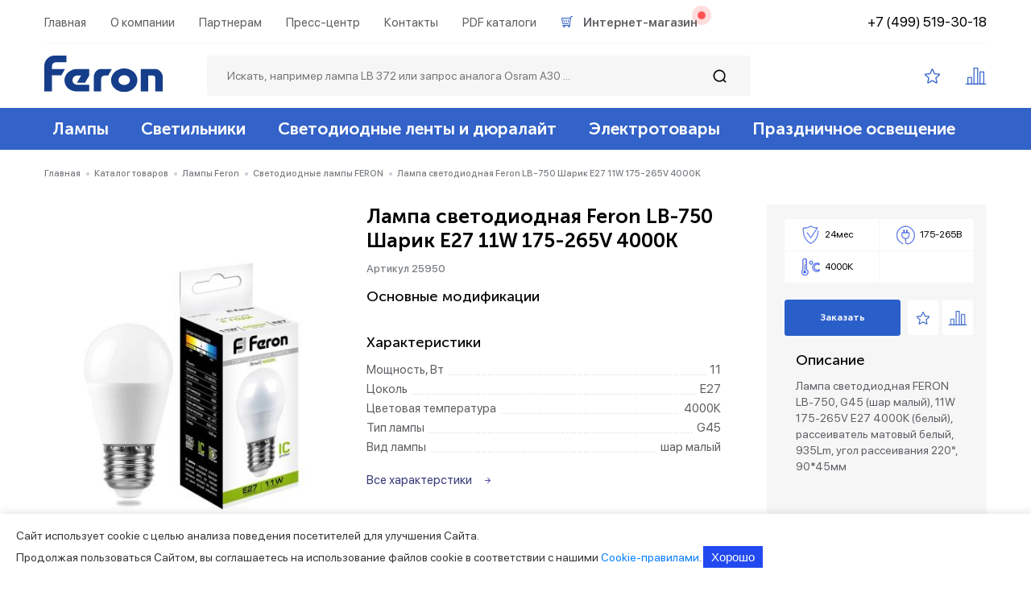

--- FILE ---
content_type: text/html; charset=UTF-8
request_url: https://feron.ru/catalog/svetodiodnye_lampy/lampa_svetodiodnaya_feron_lb_750_sharik_e27_11w_4000k/
body_size: 27452
content:
<!DOCTYPE html>
<html lang="ru-RU">
<head>
    <meta name="viewport" content="width=device-width, initial-scale=1.0, maximum-scale=1.0, minimum-scale=1.0">
    <meta http-equiv="Content-Type" content="text/html; charset=UTF-8" />
    <meta http-equiv="Content-Type" content="text/html; charset=UTF-8" />
<meta name="robots" content="index, follow" />
<meta name="description" content="Лампа светодиодная Feron LB-750 Шарик E27 11W 175-265V 4000K Артикул 25950 - есть в каталоге Feron. Сотрудничаем с юр. лицами и ИП. Заявка на сайте." />
<link href="/bitrix/js/ui/design-tokens/dist/ui.design-tokens.css?170496029225728" type="text/css"  rel="stylesheet" />
<link href="/bitrix/js/ui/fonts/opensans/ui.font.opensans.css?16745494252555" type="text/css"  rel="stylesheet" />
<link href="/bitrix/js/main/popup/dist/main.popup.bundle.css?168751385029861" type="text/css"  rel="stylesheet" />
<link href="/local/templates/feron_new/components/bitrix/catalog/new_catalog/style.css?15989510291122" type="text/css"  rel="stylesheet" />
<link href="/local/templates/feron_new/components/bitrix/catalog.element/std/style.css?1696955162118962" type="text/css"  rel="stylesheet" />
<link href="/bitrix/components/bitrix/main.userconsent.request/templates/.default/user_consent.css?16745494684354" type="text/css"  data-template-style="true"  rel="stylesheet" />
<link href="/bitrix/components/kuznica/metatags/templates/.default/style.css?1598948641238" type="text/css"  data-template-style="true"  rel="stylesheet" />
<link href="/local/templates/feron_new/template_styles.css?1602838075766" type="text/css"  data-template-style="true"  rel="stylesheet" />
<script type="text/javascript">if(!window.BX)window.BX={};if(!window.BX.message)window.BX.message=function(mess){if(typeof mess==='object'){for(let i in mess) {BX.message[i]=mess[i];} return true;}};</script>
<script type="text/javascript">(window.BX||top.BX).message({'JS_CORE_LOADING':'Загрузка...','JS_CORE_NO_DATA':'- Нет данных -','JS_CORE_WINDOW_CLOSE':'Закрыть','JS_CORE_WINDOW_EXPAND':'Развернуть','JS_CORE_WINDOW_NARROW':'Свернуть в окно','JS_CORE_WINDOW_SAVE':'Сохранить','JS_CORE_WINDOW_CANCEL':'Отменить','JS_CORE_WINDOW_CONTINUE':'Продолжить','JS_CORE_H':'ч','JS_CORE_M':'м','JS_CORE_S':'с','JSADM_AI_HIDE_EXTRA':'Скрыть лишние','JSADM_AI_ALL_NOTIF':'Показать все','JSADM_AUTH_REQ':'Требуется авторизация!','JS_CORE_WINDOW_AUTH':'Войти','JS_CORE_IMAGE_FULL':'Полный размер'});</script>

<script type="text/javascript" src="/bitrix/js/main/core/core.js?1704960241489969"></script>

<script>BX.setJSList(['/bitrix/js/main/core/core_ajax.js','/bitrix/js/main/core/core_promise.js','/bitrix/js/main/polyfill/promise/js/promise.js','/bitrix/js/main/loadext/loadext.js','/bitrix/js/main/loadext/extension.js','/bitrix/js/main/polyfill/promise/js/promise.js','/bitrix/js/main/polyfill/find/js/find.js','/bitrix/js/main/polyfill/includes/js/includes.js','/bitrix/js/main/polyfill/matches/js/matches.js','/bitrix/js/ui/polyfill/closest/js/closest.js','/bitrix/js/main/polyfill/fill/main.polyfill.fill.js','/bitrix/js/main/polyfill/find/js/find.js','/bitrix/js/main/polyfill/matches/js/matches.js','/bitrix/js/main/polyfill/core/dist/polyfill.bundle.js','/bitrix/js/main/core/core.js','/bitrix/js/main/polyfill/intersectionobserver/js/intersectionobserver.js','/bitrix/js/main/lazyload/dist/lazyload.bundle.js','/bitrix/js/main/polyfill/core/dist/polyfill.bundle.js','/bitrix/js/main/parambag/dist/parambag.bundle.js']);
</script>
<script type="text/javascript">(window.BX||top.BX).message({'pull_server_enabled':'N','pull_config_timestamp':'0','pull_guest_mode':'N','pull_guest_user_id':'0'});(window.BX||top.BX).message({'PULL_OLD_REVISION':'Для продолжения корректной работы с сайтом необходимо перезагрузить страницу.'});</script>
<script type="text/javascript">(window.BX||top.BX).message({'MAIN_USER_CONSENT_REQUEST_TITLE':'Согласие пользователя','MAIN_USER_CONSENT_REQUEST_BTN_ACCEPT':'Принимаю','MAIN_USER_CONSENT_REQUEST_BTN_REJECT':'Не принимаю','MAIN_USER_CONSENT_REQUEST_LOADING':'Загрузка..','MAIN_USER_CONSENT_REQUEST_ERR_TEXT_LOAD':'Не удалось загрузить текст соглашения.','MAIN_USER_CONSENT_REQUEST_URL_CONFIRM':'Ознакомьтесь с текстом по ссылке'});</script>
<script type="text/javascript">(window.BX||top.BX).message({'LANGUAGE_ID':'ru','FORMAT_DATE':'DD.MM.YYYY','FORMAT_DATETIME':'DD.MM.YYYY HH:MI:SS','COOKIE_PREFIX':'BITRIX_SM','SERVER_TZ_OFFSET':'10800','UTF_MODE':'Y','SITE_ID':'s1','SITE_DIR':'/','USER_ID':'','SERVER_TIME':'1768885637','USER_TZ_OFFSET':'0','USER_TZ_AUTO':'Y','bitrix_sessid':'d6bf9a52f117821605fcb2a129c7a333'});</script>


<script type="text/javascript" src="/bitrix/js/ui/dexie/dist/dexie3.bundle.js?1698847109187520"></script>
<script type="text/javascript" src="/bitrix/js/main/core/core_ls.js?159894873710430"></script>
<script type="text/javascript" src="/bitrix/js/main/core/core_fx.js?159894873716888"></script>
<script type="text/javascript" src="/bitrix/js/main/core/core_frame_cache.js?170496024317266"></script>
<script type="text/javascript" src="/bitrix/js/pull/protobuf/protobuf.js?1674548550274055"></script>
<script type="text/javascript" src="/bitrix/js/pull/protobuf/model.js?167454855070928"></script>
<script type="text/javascript" src="/bitrix/js/rest/client/rest.client.js?167454888417414"></script>
<script type="text/javascript" src="/bitrix/js/pull/client/pull.client.js?170496027383427"></script>
<script type="text/javascript" src="https://api-maps.yandex.ru/2.1/?apikey=6c247df7-75ad-4e37-ba88-30a676a23c58&lang=ru_RU"></script>
<script type="text/javascript" src="/bitrix/js/main/popup/dist/main.popup.bundle.js?1704960243116869"></script>
<script type="text/javascript">
					(function () {
						"use strict";

						var counter = function ()
						{
							var cookie = (function (name) {
								var parts = ("; " + document.cookie).split("; " + name + "=");
								if (parts.length == 2) {
									try {return JSON.parse(decodeURIComponent(parts.pop().split(";").shift()));}
									catch (e) {}
								}
							})("BITRIX_CONVERSION_CONTEXT_s1");

							if (cookie && cookie.EXPIRE >= BX.message("SERVER_TIME"))
								return;

							var request = new XMLHttpRequest();
							request.open("POST", "/bitrix/tools/conversion/ajax_counter.php", true);
							request.setRequestHeader("Content-type", "application/x-www-form-urlencoded");
							request.send(
								"SITE_ID="+encodeURIComponent("s1")+
								"&sessid="+encodeURIComponent(BX.bitrix_sessid())+
								"&HTTP_REFERER="+encodeURIComponent(document.referrer)
							);
						};

						if (window.frameRequestStart === true)
							BX.addCustomEvent("onFrameDataReceived", counter);
						else
							BX.ready(counter);
					})();
				</script>



<script type="text/javascript" src="/local/templates/feron_new/assets/js/jquery-1.12.4.min.js?159895101497163"></script>
<script type="text/javascript" src="/local/templates/feron_new/assets/js/jquery-ui.js?1598951014520714"></script>
<script type="text/javascript" src="/local/templates/feron_new/assets/js/jquery-migrate-1.4.1.min.js?159895101410056"></script>
<script type="text/javascript" src="/local/templates/feron_new/assets/js/jquery.formstyler.min.js?159895101418038"></script>
<script type="text/javascript" src="/local/templates/feron_new/assets/js/ion.rangeSlider.min.js?159895101441171"></script>
<script type="text/javascript" src="/local/templates/feron_new/assets/js/slick.js?159895101491966"></script>
<script type="text/javascript" src="/local/templates/feron_new/assets/js/jquery.zoom.min.js?15989510142616"></script>
<script type="text/javascript" src="/local/templates/feron_new/assets/js/tabs.js?15989510157061"></script>
<script type="text/javascript" src="/local/templates/feron_new/assets/js/custom.js?175338270220940"></script>
<script type="text/javascript" src="/local/templates/feron_new/assets/js/custom_backend.js?15989510141347"></script>
<script type="text/javascript" src="/local/templates/feron_new/assets/js/jquery.fancybox.min.js?159895101468253"></script>
<script type="text/javascript" src="/bitrix/components/bitrix/main.userconsent.request/templates/.default/user_consent.js?167454950812165"></script>
<script type="text/javascript" src="/local/templates/feron_new/components/bitrix/catalog.element/std/script.js?167454601990043"></script>
<script type="text/javascript">var _ba = _ba || []; _ba.push(["aid", "80af3ea2e9210222681072b983820176"]); _ba.push(["host", "feron.ru"]); _ba.push(["ad[ct][item]", "[base64]"]);_ba.push(["ad[ct][user_id]", function(){return BX.message("USER_ID") ? BX.message("USER_ID") : 0;}]);_ba.push(["ad[ct][recommendation]", function() {var rcmId = "";var cookieValue = BX.getCookie("BITRIX_SM_RCM_PRODUCT_LOG");var productId = 13796;var cItems = [];var cItem;if (cookieValue){cItems = cookieValue.split(".");}var i = cItems.length;while (i--){cItem = cItems[i].split("-");if (cItem[0] == productId){rcmId = cItem[1];break;}}return rcmId;}]);_ba.push(["ad[ct][v]", "2"]);(function() {var ba = document.createElement("script"); ba.type = "text/javascript"; ba.async = true;ba.src = (document.location.protocol == "https:" ? "https://" : "http://") + "bitrix.info/ba.js";var s = document.getElementsByTagName("script")[0];s.parentNode.insertBefore(ba, s);})();</script>


    <title>Лампа светодиодная Feron LB-750 Шарик E27 11W 175-265V 4000K | Артикул 25950</title>
    <link rel="shortcut icon" type="image/x-icon" href="/favicon.ico"/>

    <link href="/local/templates/feron_new/assets/css/stylesheet.css" rel="stylesheet">
    <link rel="stylesheet" href="/local/templates/feron_new/assets/css/style.css?1" type="text/css" media="screen" />
    <link rel="stylesheet" href="/local/templates/feron_new/assets/css/style980.css" media="screen and (max-width: 1190px)">
    <link rel="stylesheet" href="/local/templates/feron_new/assets/css/style768.css" media="screen and (max-width: 1000px)">
    <link rel="stylesheet" href="/local/templates/feron_new/assets/css/style320.css" media="screen and (max-width: 768px)">
    <link rel="stylesheet" href="/local/templates/feron_new/assets/css/jquery-ui.css" type="text/css" media="screen" />


    <link rel="stylesheet" href="/local/templates/feron_new/assets/js/jquery.formstyler.css">
    <link rel="stylesheet" href="/local/templates/feron_new/assets/js/jquery.formstyler.theme.css">
    <link rel="stylesheet" href="/local/templates/feron_new/assets/js/ion.rangeSlider.min.css">
    <link rel="stylesheet" href="/local/templates/feron_new/assets/js/slick.css">
    <link rel="stylesheet" href="/local/templates/feron_new/assets/css/jquery.fancybox.min.css">

    <!--<script type="text/javascript" src="/assets/js/jquery-1.12.4.min.js"></script>
    <script type="text/javascript" src="/assets/js/jquery-migrate-1.4.1.min.js"></script>
    <script type="text/javascript" src="/assets/js/jquery.formstyler.min.js"></script>
    <script type="text/javascript" src="/assets/js/ion.rangeSlider.min.js"></script>
    <script type="text/javascript" src="/assets/js/slick.js"></script>
    <script type="text/javascript" src="/assets/js/tabs.js"></script>
    <script type="text/javascript" src="/assets/js/custom.js"></script>
    <script type="text/javascript" src="/assets/js/custom_backend.js"></script>
    <meta name="it-rating" content="it-rat-2a6d62a251d2ac083522335ea7eb7ae1" /><meta name="cmsmagazine" content="05dd1571a43a773c1d44b36f091d48ca" /> -->
        
        <div id="panel">
            </div>
<!-- Yandex.Metrika counter -->
<script type="text/javascript" >
   (function(m,e,t,r,i,k,a){m[i]=m[i]||function(){(m[i].a=m[i].a||[]).push(arguments)};
   m[i].l=1*new Date();
   for (var j = 0; j < document.scripts.length; j++) {if (document.scripts[j].src === r) { return; }}
   k=e.createElement(t),a=e.getElementsByTagName(t)[0],k.async=1,k.src=r,a.parentNode.insertBefore(k,a)})
   (window, document, "script", "https://mc.yandex.ru/metrika/tag.js", "ym");

   ym(25176164, "init", {
        clickmap:true,
        trackLinks:true,
        accurateTrackBounce:true,
        webvisor:true,
        ecommerce:"dataLayer"
   });
</script>
<noscript><div><img src="https://mc.yandex.ru/watch/25176164" style="position:absolute; left:-9999px;" alt="" /></div></noscript>
<!-- /Yandex.Metrika counter --></head>
<body>
<header>
    <div class="wrap">

        <div class="top_h">
            <nav class="nav_top">
            
<ul>
            <li>
            <a href="/">Главная</a>
                    </li>
            <li>
            <a href="/about/">О компании</a>
                    </li>
            <li>
            <a href="/partner/">Партнерам</a>
                    </li>
            <li>
            <a href="/news/">Пресс-центр</a>
                    </li>
            <li>
            <a href="/contacts/">Контакты</a>
                    </li>
            <li>
            <a href="/katalogi-i-broshyury-po-produktsii-feron/">PDF каталоги</a>
                    </li>
            <li>
            <a href="https://shop.feron.ru/">Интернет-магазин</a>
                    </li>
    </ul>
            </nav><div class="blob red"></div>
            <div class="htel"><a href="tel:+74995193018">+7 (499) 519-30-18</a></div>
            <div class="clear"></div>
        </div>
        		  
		<div class="logo"><a href="/"><img src="/local/templates/feron_new/images/feron_blue.svg" title="" alt=""></a></div>
		        <div class="search_block">
            <form method="get" action="/search/">
                <input type="text" value="" placeholder="Искать, например лампа LB 372 или запрос аналога Osram A30 ..."
                       name="q" class="search_text">
                <input type="submit" value="" class="search_submit">
            </form>
        </div>
        <span class="adapt_menu">
		<span class="adapt_menu_a adapt_menu1"></span>
		<span class="adapt_menu_a adapt_menu2"></span>
	</span>
        <div class="hright">
            <div class="h_favorites"><a href="/favorites/" id="link_favorite"></a></div>
            <div class="h_comparison"><a href="/compare/" id="link_compare"></a></div>
<!--            <div class="h_login"><a href="#">Войти</a></div>-->
        </div>

        <div class="clear"></div>
    </div>

    <div class="adapt_block_off">
        <div class="adapt_block">
            <div class="wrap">
                <div class="adapt_block_search">
                    <form method="get" action="/search/">
                        <input type="text" value=""
                               placeholder="Искать, например лампа LB 372 или запрос аналога Osram A30 ..." name="q"
                               class="search_text">
                        <input type="submit" value="" class="search_submit">
                    </form>
                </div>
                <nav class="adapt_nav_main">
                    
<ul>
            <li>
            <a href="/catalog/lampy/">Лампы</a>
                                            <ul>
                                            <li>
                            <a href="/catalog/svetodiodnye_lampy/">
                                <span class="child_nav_img"><img src="/upload/iblock/ad7/ad72ff7598c5d33d3246931cb8a48f9d.png" title="" alt=""></span>
                                Светодиодные лампы                            </a>
                        </li>
                                            <li>
                            <a href="/catalog/svetodiodnye_lampy_filament/">
                                <span class="child_nav_img"><img src="/upload/iblock/23b/23bf775e86e964ae4639a4fe6f554066.png" title="" alt=""></span>
                                Светодиодные лампы филамент                            </a>
                        </li>
                                            <li>
                            <a href="/catalog/svetodiodnye_lampy_feron_pro_osram_led/">
                                <span class="child_nav_img"><img src="/upload/iblock/571/5710cb40f353e69c941b6835352fc413.png" title="" alt=""></span>
                                Светодиодные лампы feron.pro                            </a>
                        </li>
                                            <li>
                            <a href="/catalog/lyuminestsentnye_lampy/">
                                <span class="child_nav_img"><img src="/upload/iblock/3bc/3bca8f4151ab3ec1a34d79a7a18cbe8a.png" title="" alt=""></span>
                                Люминесцентные лампы                            </a>
                        </li>
                                            <li>
                            <a href="/catalog/galogennye_lampy/">
                                <span class="child_nav_img"><img src="/upload/iblock/093/093f695ccf8b1face89d766df800b82a.png" title="" alt=""></span>
                                Галогенные лампы                            </a>
                        </li>
                                            <li>
                            <a href="/catalog/metallogalogennye_lampy/">
                                <span class="child_nav_img"><img src="/upload/iblock/e8e/e8e6016156909fcd5270822a422ccfb2.png" title="" alt=""></span>
                                Металлогалогенные лампы                            </a>
                        </li>
                                            <li>
                            <a href="/catalog/lampy_s_chernoy_kolboy/">
                                <span class="child_nav_img"><img src="/upload/iblock/2f8/2f8afbc949a1b2f52d58737d1be5ef4c.png" title="" alt=""></span>
                                Лампы с черной колбой                            </a>
                        </li>
                                    </ul>
                    </li>
            <li>
            <a href="/catalog/svetilniki/">Светильники</a>
                                            <ul>
                                            <li>
                            <a href="/catalog/osnovnoe_osveshchenie/">
                                <span class="child_nav_img"><img src="/upload/iblock/73a/73ade4951f5e57af441e141f5a0b900a.png" title="" alt=""></span>
                                Основное освещение                            </a>
                        </li>
                                            <li>
                            <a href="/catalog/aktsentnoe_osveshchenie/">
                                <span class="child_nav_img"><img src="/upload/iblock/5f9/5f9e05de9ecaa6ac70f26937aa1a970f.png" title="" alt=""></span>
                                Акцентное освещение                            </a>
                        </li>
                                            <li>
                            <a href="/catalog/svetilniki_tochechnye/">
                                <span class="child_nav_img"><img src="/upload/iblock/4ff/4ffad33507c5713fef33d62a4e571c59.png" title="" alt=""></span>
                                Светильники точечные                            </a>
                        </li>
                                            <li>
                            <a href="/catalog/svetilniki_skladskie/">
                                <span class="child_nav_img"><img src="/upload/iblock/e3c/e3ca49e75aa07f77c8ebf86e6dc06ffb.png" title="" alt=""></span>
                                Светильники складские                            </a>
                        </li>
                                            <li>
                            <a href="/catalog/svetilniki_spetsialnogo_naznacheniya/">
                                <span class="child_nav_img"><img src="/upload/iblock/e83/e832ec31272983ed1626a1314085e47a.png" title="" alt=""></span>
                                Светильники специального назначения                            </a>
                        </li>
                                            <li>
                            <a href="/catalog/podsvetka/">
                                <span class="child_nav_img"><img src="/upload/iblock/7d6/7d646591fdc9eceaed0a1933d7c6112f.png" title="" alt=""></span>
                                Подсветка                            </a>
                        </li>
                                            <li>
                            <a href="/catalog/ulichnoe_osveshchenie/">
                                <span class="child_nav_img"><img src="/upload/iblock/8fb/8fb55b312b776a535cf4d506b06a6aba.png" title="" alt=""></span>
                                Уличное освещение                            </a>
                        </li>
                                    </ul>
                    </li>
            <li>
            <a href="/catalog/svetodiodnye_lenty_i_dyuralayt/">Светодиодные ленты и дюралайт</a>
                                            <ul>
                                            <li>
                            <a href="/catalog/lenty_svetodiodnye_220v/">
                                <span class="child_nav_img"><img src="/upload/iblock/d48/d486386446d4ccf0cdc646bc4cac88e7.png" title="" alt=""></span>
                                Ленты светодиодные 220v                            </a>
                        </li>
                                            <li>
                            <a href="/catalog/lenty_svetodiodnye_12v/">
                                <span class="child_nav_img"><img src="/upload/iblock/221/221c5162a4037173aa24b6d43f335347.png" title="" alt=""></span>
                                Ленты светодиодные 12v                            </a>
                        </li>
                                            <li>
                            <a href="/catalog/lenty_svetodiodnye_24v/">
                                <span class="child_nav_img"><img src="/upload/iblock/721/721de943b1dd55e635819cdc210a1c92.png" title="" alt=""></span>
                                Ленты светодиодные 24v                            </a>
                        </li>
                                            <li>
                            <a href="/catalog/dyuralayt_svetodiodnyy/">
                                <span class="child_nav_img"><img src="/upload/iblock/370/370ed33272ca39008258409e10c1a4b5.png" title="" alt=""></span>
                                Дюралайт светодиодный                            </a>
                        </li>
                                            <li>
                            <a href="/catalog/profil_dlya_svetodiodnoy_lenty/">
                                <span class="child_nav_img"><img src="/upload/iblock/2b5/2b517584c856ba99df795a8169ba43e3.png" title="" alt=""></span>
                                Профиль для светодиодной ленты                            </a>
                        </li>
                                            <li>
                            <a href="/catalog/aksessuary_dly_lenty/">
                                <span class="child_nav_img"><img src="/upload/iblock/32a/72fvaq3w1k5kheqqkwxy5hig40anls0f.png" title="" alt=""></span>
                                Аксессуары                            </a>
                        </li>
                                            <li>
                            <a href="/catalog/bloki_pitaniya_dlya_lent_12_24v/">
                                <span class="child_nav_img"><img src="/upload/iblock/d6d/n40oysnhy4vdc8f8gvir8cr1fmfruuw0.png" title="" alt=""></span>
                                Блоки питания 12/24/48v                            </a>
                        </li>
                                            <li>
                            <a href="/catalog/kontrollery_dlya_lent_12_24v/">
                                <span class="child_nav_img"><img src="/upload/iblock/547/tul9jk2b6wmmhxkdamlwklxj0o37i9wj.png" title="" alt=""></span>
                                Контроллеры для лент 12/24v                            </a>
                        </li>
                                            <li>
                            <a href="/catalog/lenta_svetodiodnaya_48v_1/">
                                <span class="child_nav_img"><img src="/upload/iblock/0a8/l3osfkom70xznkugx67yfmbnn59jjc5a.png" title="" alt=""></span>
                                Лента светодиодная  48v                            </a>
                        </li>
                                    </ul>
                    </li>
            <li>
            <a href="/catalog/elektrotovary/">Электротовары</a>
                                            <ul>
                                            <li>
                            <a href="/catalog/vyklyuchateli_s_pultom_upravleniya/">
                                <span class="child_nav_img"><img src="/upload/iblock/dc1/dc17099298ec0e394e521803689b7b30.png" title="" alt=""></span>
                                Выключатели с пультом управления                            </a>
                        </li>
                                            <li>
                            <a href="/catalog/datchiki/">
                                <span class="child_nav_img"><img src="/upload/iblock/59c/59c873ea1abba797644fd1214a21df17.png" title="" alt=""></span>
                                Датчики                            </a>
                        </li>
                                            <li>
                            <a href="/catalog/patrony_i_perekhodniki/">
                                <span class="child_nav_img"><img src="/upload/iblock/ff6/ff606837abd3c7f8cfce3680f110079d.png" title="" alt=""></span>
                                Патроны и переходники                            </a>
                        </li>
                                            <li>
                            <a href="/catalog/zvonki_i_signalizatsiya_besprovodnye/">
                                <span class="child_nav_img"><img src="/upload/iblock/4e3/4e362fba4311fec6250f015e09c0d4f4.png" title="" alt=""></span>
                                Звонки и сигнализация беспроводные                            </a>
                        </li>
                                            <li>
                            <a href="/catalog/rozetki_taymery/">
                                <span class="child_nav_img"><img src="/upload/iblock/81a/81a157ca8ecce7eaceb41ced61a34fb5.png" title="" alt=""></span>
                                Розетки-таймеры                            </a>
                        </li>
                                            <li>
                            <a href="/catalog/epra_ballasty/">
                                <span class="child_nav_img"><img src="/upload/iblock/22e/22e0c1b9b1febba5fd94d7a4fa99d8a0.png" title="" alt=""></span>
                                Эпра (балласты)                            </a>
                        </li>
                                            <li>
                            <a href="/catalog/setevye_i_soedinitelnye_shnury/">
                                <span class="child_nav_img"><img src="/upload/iblock/efa/efa79447fffa23264c492c5a2de62855.png" title="" alt=""></span>
                                Сетевые и соединительные шнуры                            </a>
                        </li>
                                            <li>
                            <a href="/catalog/raspredelitelnye_korobki_i_konnektory/">
                                <span class="child_nav_img"><img src="/upload/iblock/759/759108e0ced01bdc7561e64ad0fa2580.png" title="" alt=""></span>
                                Распределительные коробки и коннекторы                            </a>
                        </li>
                                            <li>
                            <a href="/catalog/bloki_avariynogo_pitaniya/">
                                <span class="child_nav_img"><img src="/upload/iblock/f76/f76ae2949d3630a2d6f33e704ceca46e.png" title="" alt=""></span>
                                Блоки аварийного питания                            </a>
                        </li>
                                            <li>
                            <a href="/catalog/prochee_electrotovary/">
                                <span class="child_nav_img"><img src="/upload/iblock/8f4/8f43d25ee0dfb0db9d43265ead853137.png" title="" alt=""></span>
                                Прочее                            </a>
                        </li>
                                            <li>
                            <a href="/catalog/besprovodnye_vyklyuchateli/">
                                <span class="child_nav_img"><img src="/upload/iblock/6c9/6c9dec487a08ee8d199192f80cbe7b08.png" title="" alt=""></span>
                                Беспроводные выключатели                            </a>
                        </li>
                                            <li>
                            <a href="/catalog/besprovodnye_rozetki/">
                                <span class="child_nav_img"><img src="/upload/iblock/d99/ms4u1gza2tf4qttj1brzmtmc41cbkw2q.png" title="" alt=""></span>
                                Беспроводные розетки                            </a>
                        </li>
                                            <li>
                            <a href="/catalog/kontrollery_i_rele_220v/">
                                <span class="child_nav_img"><img src="/upload/iblock/218/qagl08yzx1dfrgzp8legz05c5cc4qk7k.png" title="" alt=""></span>
                                Контроллеры и реле 220в                            </a>
                        </li>
                                            <li>
                            <a href="/catalog/rozetki_sadovo_parkovye/">
                                <span class="child_nav_img"><img src="/upload/iblock/6fc/c83bnq5zxpbwo9cowfncz6i5i5p1kwyv.png" title="" alt=""></span>
                                Розетки садово-парковые                            </a>
                        </li>
                                    </ul>
                    </li>
            <li>
            <a href="/catalog/prazdnichnoe_osveshchenie/">Праздничное освещение</a>
                                            <ul>
                                            <li>
                            <a href="/catalog/svetodiodnye_girlyandy/">
                                <span class="child_nav_img"><img src="/upload/iblock/757/7578eff4dfbac6fa7ea52cacd19ac5a8.png" title="" alt=""></span>
                                Светодиодные гирлянды                            </a>
                        </li>
                                            <li>
                            <a href="/catalog/girlyandy_belt_layt/">
                                <span class="child_nav_img"><img src="/upload/iblock/3c0/3c0a5cd35b46f1d30ff742b1db78a288.png" title="" alt=""></span>
                                Гирлянды белт-лайт                            </a>
                        </li>
                                            <li>
                            <a href="/catalog/stroboskopy/">
                                <span class="child_nav_img"><img src="/upload/iblock/d88/d88abae542a677c75b01b8faae01cbd9.png" title="" alt=""></span>
                                Стробоскопы                            </a>
                        </li>
                                            <li>
                            <a href="/catalog/prochee/">
                                <span class="child_nav_img"><img src="/upload/iblock/987/9874c8ccdaa71809117bbd5568dbc14f.png" title="" alt=""></span>
                                Прочее                            </a>
                        </li>
                                    </ul>
                    </li>
    </ul>
                </nav>
                    <!--<ul>
                        <li><a href="#">Светильники</a></li>
                        <li><a href="#">Лампы</a></li>
                        <li><a href="#">Светодиодные ленты и дюралайт</a></li>
                        <li><a href="#">Электротовары</a></li>
                        <li><a href="#">Докоротивное освещение</a></li>
                    </ul>-->
                </nav>
                <nav class="adapt_nav_top">
                    
<ul>
            <li>
            <a href="/">Главная</a>
                    </li>
            <li>
            <a href="/about/">О компании</a>
                    </li>
            <li>
            <a href="/partner/">Партнерам</a>
                    </li>
            <li>
            <a href="/news/">Пресс-центр</a>
                    </li>
            <li>
            <a href="/contacts/">Контакты</a>
                    </li>
            <li>
            <a href="/katalogi-i-broshyury-po-produktsii-feron/">PDF каталоги</a>
                    </li>
            <li>
            <a href="https://shop.feron.ru/">Интернет-магазин</a>
                    </li>
    </ul>
                </nav>
                <div class="adapt_htel">
                    <div class="htel"><a href="tel:+74995193018">+7 (499) 519-30-18</a></div>
                </div>
                <div class="clear"></div>
            </div>
        </div>
    </div>

</header>
<div class="main_nav">
    <div class="main_nav_f">
        <div class="wrap">
            <div class="logo_m"><a href="/"><img src="/local/templates/feron_new/images/logo.png" title="" alt=""></a></div>
            <nav class="nav_main">
                
<ul>
            <li>
            <a href="/catalog/lampy/">Лампы</a>
                                            <ul>
                                            <li>
                            <a href="/catalog/svetodiodnye_lampy/">
                                <span class="child_nav_img"><img src="/upload/iblock/ad7/ad72ff7598c5d33d3246931cb8a48f9d.png" title="" alt=""></span>
                                Светодиодные лампы                            </a>
                        </li>
                                            <li>
                            <a href="/catalog/svetodiodnye_lampy_filament/">
                                <span class="child_nav_img"><img src="/upload/iblock/23b/23bf775e86e964ae4639a4fe6f554066.png" title="" alt=""></span>
                                Светодиодные лампы филамент                            </a>
                        </li>
                                            <li>
                            <a href="/catalog/svetodiodnye_lampy_feron_pro_osram_led/">
                                <span class="child_nav_img"><img src="/upload/iblock/571/5710cb40f353e69c941b6835352fc413.png" title="" alt=""></span>
                                Светодиодные лампы feron.pro                            </a>
                        </li>
                                            <li>
                            <a href="/catalog/lyuminestsentnye_lampy/">
                                <span class="child_nav_img"><img src="/upload/iblock/3bc/3bca8f4151ab3ec1a34d79a7a18cbe8a.png" title="" alt=""></span>
                                Люминесцентные лампы                            </a>
                        </li>
                                            <li>
                            <a href="/catalog/galogennye_lampy/">
                                <span class="child_nav_img"><img src="/upload/iblock/093/093f695ccf8b1face89d766df800b82a.png" title="" alt=""></span>
                                Галогенные лампы                            </a>
                        </li>
                                            <li>
                            <a href="/catalog/metallogalogennye_lampy/">
                                <span class="child_nav_img"><img src="/upload/iblock/e8e/e8e6016156909fcd5270822a422ccfb2.png" title="" alt=""></span>
                                Металлогалогенные лампы                            </a>
                        </li>
                                            <li>
                            <a href="/catalog/lampy_s_chernoy_kolboy/">
                                <span class="child_nav_img"><img src="/upload/iblock/2f8/2f8afbc949a1b2f52d58737d1be5ef4c.png" title="" alt=""></span>
                                Лампы с черной колбой                            </a>
                        </li>
                                    </ul>
                    </li>
            <li>
            <a href="/catalog/svetilniki/">Светильники</a>
                                            <ul>
                                            <li>
                            <a href="/catalog/osnovnoe_osveshchenie/">
                                <span class="child_nav_img"><img src="/upload/iblock/73a/73ade4951f5e57af441e141f5a0b900a.png" title="" alt=""></span>
                                Основное освещение                            </a>
                        </li>
                                            <li>
                            <a href="/catalog/aktsentnoe_osveshchenie/">
                                <span class="child_nav_img"><img src="/upload/iblock/5f9/5f9e05de9ecaa6ac70f26937aa1a970f.png" title="" alt=""></span>
                                Акцентное освещение                            </a>
                        </li>
                                            <li>
                            <a href="/catalog/svetilniki_tochechnye/">
                                <span class="child_nav_img"><img src="/upload/iblock/4ff/4ffad33507c5713fef33d62a4e571c59.png" title="" alt=""></span>
                                Светильники точечные                            </a>
                        </li>
                                            <li>
                            <a href="/catalog/svetilniki_skladskie/">
                                <span class="child_nav_img"><img src="/upload/iblock/e3c/e3ca49e75aa07f77c8ebf86e6dc06ffb.png" title="" alt=""></span>
                                Светильники складские                            </a>
                        </li>
                                            <li>
                            <a href="/catalog/svetilniki_spetsialnogo_naznacheniya/">
                                <span class="child_nav_img"><img src="/upload/iblock/e83/e832ec31272983ed1626a1314085e47a.png" title="" alt=""></span>
                                Светильники специального назначения                            </a>
                        </li>
                                            <li>
                            <a href="/catalog/podsvetka/">
                                <span class="child_nav_img"><img src="/upload/iblock/7d6/7d646591fdc9eceaed0a1933d7c6112f.png" title="" alt=""></span>
                                Подсветка                            </a>
                        </li>
                                            <li>
                            <a href="/catalog/ulichnoe_osveshchenie/">
                                <span class="child_nav_img"><img src="/upload/iblock/8fb/8fb55b312b776a535cf4d506b06a6aba.png" title="" alt=""></span>
                                Уличное освещение                            </a>
                        </li>
                                    </ul>
                    </li>
            <li>
            <a href="/catalog/svetodiodnye_lenty_i_dyuralayt/">Светодиодные ленты и дюралайт</a>
                                            <ul>
                                            <li>
                            <a href="/catalog/lenty_svetodiodnye_220v/">
                                <span class="child_nav_img"><img src="/upload/iblock/d48/d486386446d4ccf0cdc646bc4cac88e7.png" title="" alt=""></span>
                                Ленты светодиодные 220v                            </a>
                        </li>
                                            <li>
                            <a href="/catalog/lenty_svetodiodnye_12v/">
                                <span class="child_nav_img"><img src="/upload/iblock/221/221c5162a4037173aa24b6d43f335347.png" title="" alt=""></span>
                                Ленты светодиодные 12v                            </a>
                        </li>
                                            <li>
                            <a href="/catalog/lenty_svetodiodnye_24v/">
                                <span class="child_nav_img"><img src="/upload/iblock/721/721de943b1dd55e635819cdc210a1c92.png" title="" alt=""></span>
                                Ленты светодиодные 24v                            </a>
                        </li>
                                            <li>
                            <a href="/catalog/dyuralayt_svetodiodnyy/">
                                <span class="child_nav_img"><img src="/upload/iblock/370/370ed33272ca39008258409e10c1a4b5.png" title="" alt=""></span>
                                Дюралайт светодиодный                            </a>
                        </li>
                                            <li>
                            <a href="/catalog/profil_dlya_svetodiodnoy_lenty/">
                                <span class="child_nav_img"><img src="/upload/iblock/2b5/2b517584c856ba99df795a8169ba43e3.png" title="" alt=""></span>
                                Профиль для светодиодной ленты                            </a>
                        </li>
                                            <li>
                            <a href="/catalog/aksessuary_dly_lenty/">
                                <span class="child_nav_img"><img src="/upload/iblock/32a/72fvaq3w1k5kheqqkwxy5hig40anls0f.png" title="" alt=""></span>
                                Аксессуары                            </a>
                        </li>
                                            <li>
                            <a href="/catalog/bloki_pitaniya_dlya_lent_12_24v/">
                                <span class="child_nav_img"><img src="/upload/iblock/d6d/n40oysnhy4vdc8f8gvir8cr1fmfruuw0.png" title="" alt=""></span>
                                Блоки питания 12/24/48v                            </a>
                        </li>
                                            <li>
                            <a href="/catalog/kontrollery_dlya_lent_12_24v/">
                                <span class="child_nav_img"><img src="/upload/iblock/547/tul9jk2b6wmmhxkdamlwklxj0o37i9wj.png" title="" alt=""></span>
                                Контроллеры для лент 12/24v                            </a>
                        </li>
                                            <li>
                            <a href="/catalog/lenta_svetodiodnaya_48v_1/">
                                <span class="child_nav_img"><img src="/upload/iblock/0a8/l3osfkom70xznkugx67yfmbnn59jjc5a.png" title="" alt=""></span>
                                Лента светодиодная  48v                            </a>
                        </li>
                                    </ul>
                    </li>
            <li>
            <a href="/catalog/elektrotovary/">Электротовары</a>
                                            <ul>
                                            <li>
                            <a href="/catalog/vyklyuchateli_s_pultom_upravleniya/">
                                <span class="child_nav_img"><img src="/upload/iblock/dc1/dc17099298ec0e394e521803689b7b30.png" title="" alt=""></span>
                                Выключатели с пультом управления                            </a>
                        </li>
                                            <li>
                            <a href="/catalog/datchiki/">
                                <span class="child_nav_img"><img src="/upload/iblock/59c/59c873ea1abba797644fd1214a21df17.png" title="" alt=""></span>
                                Датчики                            </a>
                        </li>
                                            <li>
                            <a href="/catalog/patrony_i_perekhodniki/">
                                <span class="child_nav_img"><img src="/upload/iblock/ff6/ff606837abd3c7f8cfce3680f110079d.png" title="" alt=""></span>
                                Патроны и переходники                            </a>
                        </li>
                                            <li>
                            <a href="/catalog/zvonki_i_signalizatsiya_besprovodnye/">
                                <span class="child_nav_img"><img src="/upload/iblock/4e3/4e362fba4311fec6250f015e09c0d4f4.png" title="" alt=""></span>
                                Звонки и сигнализация беспроводные                            </a>
                        </li>
                                            <li>
                            <a href="/catalog/rozetki_taymery/">
                                <span class="child_nav_img"><img src="/upload/iblock/81a/81a157ca8ecce7eaceb41ced61a34fb5.png" title="" alt=""></span>
                                Розетки-таймеры                            </a>
                        </li>
                                            <li>
                            <a href="/catalog/epra_ballasty/">
                                <span class="child_nav_img"><img src="/upload/iblock/22e/22e0c1b9b1febba5fd94d7a4fa99d8a0.png" title="" alt=""></span>
                                Эпра (балласты)                            </a>
                        </li>
                                            <li>
                            <a href="/catalog/setevye_i_soedinitelnye_shnury/">
                                <span class="child_nav_img"><img src="/upload/iblock/efa/efa79447fffa23264c492c5a2de62855.png" title="" alt=""></span>
                                Сетевые и соединительные шнуры                            </a>
                        </li>
                                            <li>
                            <a href="/catalog/raspredelitelnye_korobki_i_konnektory/">
                                <span class="child_nav_img"><img src="/upload/iblock/759/759108e0ced01bdc7561e64ad0fa2580.png" title="" alt=""></span>
                                Распределительные коробки и коннекторы                            </a>
                        </li>
                                            <li>
                            <a href="/catalog/bloki_avariynogo_pitaniya/">
                                <span class="child_nav_img"><img src="/upload/iblock/f76/f76ae2949d3630a2d6f33e704ceca46e.png" title="" alt=""></span>
                                Блоки аварийного питания                            </a>
                        </li>
                                            <li>
                            <a href="/catalog/prochee_electrotovary/">
                                <span class="child_nav_img"><img src="/upload/iblock/8f4/8f43d25ee0dfb0db9d43265ead853137.png" title="" alt=""></span>
                                Прочее                            </a>
                        </li>
                                            <li>
                            <a href="/catalog/besprovodnye_vyklyuchateli/">
                                <span class="child_nav_img"><img src="/upload/iblock/6c9/6c9dec487a08ee8d199192f80cbe7b08.png" title="" alt=""></span>
                                Беспроводные выключатели                            </a>
                        </li>
                                            <li>
                            <a href="/catalog/besprovodnye_rozetki/">
                                <span class="child_nav_img"><img src="/upload/iblock/d99/ms4u1gza2tf4qttj1brzmtmc41cbkw2q.png" title="" alt=""></span>
                                Беспроводные розетки                            </a>
                        </li>
                                            <li>
                            <a href="/catalog/kontrollery_i_rele_220v/">
                                <span class="child_nav_img"><img src="/upload/iblock/218/qagl08yzx1dfrgzp8legz05c5cc4qk7k.png" title="" alt=""></span>
                                Контроллеры и реле 220в                            </a>
                        </li>
                                            <li>
                            <a href="/catalog/rozetki_sadovo_parkovye/">
                                <span class="child_nav_img"><img src="/upload/iblock/6fc/c83bnq5zxpbwo9cowfncz6i5i5p1kwyv.png" title="" alt=""></span>
                                Розетки садово-парковые                            </a>
                        </li>
                                    </ul>
                    </li>
            <li>
            <a href="/catalog/prazdnichnoe_osveshchenie/">Праздничное освещение</a>
                                            <ul>
                                            <li>
                            <a href="/catalog/svetodiodnye_girlyandy/">
                                <span class="child_nav_img"><img src="/upload/iblock/757/7578eff4dfbac6fa7ea52cacd19ac5a8.png" title="" alt=""></span>
                                Светодиодные гирлянды                            </a>
                        </li>
                                            <li>
                            <a href="/catalog/girlyandy_belt_layt/">
                                <span class="child_nav_img"><img src="/upload/iblock/3c0/3c0a5cd35b46f1d30ff742b1db78a288.png" title="" alt=""></span>
                                Гирлянды белт-лайт                            </a>
                        </li>
                                            <li>
                            <a href="/catalog/stroboskopy/">
                                <span class="child_nav_img"><img src="/upload/iblock/d88/d88abae542a677c75b01b8faae01cbd9.png" title="" alt=""></span>
                                Стробоскопы                            </a>
                        </li>
                                            <li>
                            <a href="/catalog/prochee/">
                                <span class="child_nav_img"><img src="/upload/iblock/987/9874c8ccdaa71809117bbd5568dbc14f.png" title="" alt=""></span>
                                Прочее                            </a>
                        </li>
                                    </ul>
                    </li>
    </ul>
            </nav>
            <div class="hright hright_m" style="">
                <div class="h_favorites"><a href="/favorites/" id="link_favorite_fixed"></a></div>
                <div class="h_comparison"><a href="/compare/" id="link_compare_fixed"></a></div>
                <!--<div class="h_login"><a href="#"></a></div>-->
            </div>
            <div class="clear"></div>
        </div>
    </div>
</div>



    <div id="content">
        <div class="wrap">
            <div class="breadcrumbs"><ul itemscope itemtype="http://schema.org/BreadcrumbList"><li itemprop="itemListElement" itemscope itemtype="http://schema.org/ListItem"><a itemprop="item" href="/" ><span itemprop="name">Главная</span><meta itemprop="position" content="0"></a></li><li itemprop="itemListElement" itemscope itemtype="http://schema.org/ListItem"><a itemprop="item" href="/catalog/" ><span itemprop="name">Каталог товаров</span><meta itemprop="position" content="1"></a></li><li itemprop="itemListElement" itemscope itemtype="http://schema.org/ListItem"><a itemprop="item" href="/catalog/lampy/" ><span itemprop="name">Лампы Feron</span><meta itemprop="position" content="2"></a></li><li itemprop="itemListElement" itemscope itemtype="http://schema.org/ListItem"><a itemprop="item" href="/catalog/svetodiodnye_lampy/" ><span itemprop="name">Светодиодные лампы FERON </span><meta itemprop="position" content="3"></a></li><li itemprop="itemListElement" itemscope itemtype="http://schema.org/ListItem"><span itemprop="name">Лампа светодиодная Feron LB-750 Шарик E27 11W 175-265V 4000K</span><meta itemprop="position" content="4"></li></ul></div>
            <script type="text/javascript">if (window.location.hash != '' && window.location.hash != '#') top.BX.ajax.history.checkRedirectStart('bxajaxid', '83a9d5434a596b92975d620b595d1c36')</script><div id="comp_83a9d5434a596b92975d620b595d1c36">
<div class="prod_img">
	<div class="prod_img_big slider-for">
			
				<div class="prod_img_big_one"><a __data-fancybox="images" href="/upload/iblock/51f/cn90oz3kj2x2w4oy99l26gh0n8q3cx7b.jpg">
				<img src="/upload/iblock/51f/cn90oz3kj2x2w4oy99l26gh0n8q3cx7b_thumb_370x470.jpg" title="" alt=""></a>
		</div>
				<div class="prod_img_big_one"><a __data-fancybox="images" href="/upload/iblock/de7/de754231ba4ebf59db1d96a52d0d5057.jpg">
				<img src="/upload/iblock/de7/de754231ba4ebf59db1d96a52d0d5057_thumb_370x470.jpg" title="" alt=""></a>
		</div>
				<div class="prod_img_big_one"><a __data-fancybox="images" href="/upload/iblock/1cf/j0fewx9uue936iru0ibl4l2w3xx4d0ze.jpg">
				<img src="/upload/iblock/1cf/j0fewx9uue936iru0ibl4l2w3xx4d0ze_thumb_370x470.jpg" title="" alt=""></a>
		</div>
			</div>
	
	<div class="single_prod_img_dop slider-nav">
		
				<div class="single_prod_img_dop_one">
			<div class="single_prod_img_dop_one_b">
				<img src="/upload/iblock/51f/cn90oz3kj2x2w4oy99l26gh0n8q3cx7b_thumb_35x63.jpg" title="" alt="">
			</div>
		</div>
				<div class="single_prod_img_dop_one">
			<div class="single_prod_img_dop_one_b">
				<img src="/upload/iblock/de7/de754231ba4ebf59db1d96a52d0d5057_thumb_35x63.jpg" title="" alt="">
			</div>
		</div>
				<div class="single_prod_img_dop_one">
			<div class="single_prod_img_dop_one_b">
				<img src="/upload/iblock/1cf/j0fewx9uue936iru0ibl4l2w3xx4d0ze_thumb_35x63.jpg" title="" alt="">
			</div>
		</div>
			</div>

	<div class="prod_img_nac">
		<ul>
			

			

								</ul>
	</div>

</div>


<div class="prod_center">
	<div class="prod_zag">Лампа светодиодная Feron LB-750 Шарик E27 11W 175-265V 4000K</div>
	<div class="prod_art">Артикул 25950</div>

		<div class="prod_center_zag">Основные модификации</div>
	

	
	<br>

	<div class="prod_center_zag">Характеристики</div>

			<div class="specifications">
		<div class="specifications_l">Мощность, Вт</div>
		<div class="specifications_r">11</div>
		<div class="clear"></div>
	</div>
			<div class="specifications">
		<div class="specifications_l">Цоколь</div>
		<div class="specifications_r">E27</div>
		<div class="clear"></div>
	</div>
			<div class="specifications">
		<div class="specifications_l">Цветовая температура</div>
		<div class="specifications_r">4000К</div>
		<div class="clear"></div>
	</div>
			<div class="specifications">
		<div class="specifications_l">Тип лампы</div>
		<div class="specifications_r">G45</div>
		<div class="clear"></div>
	</div>
			<div class="specifications">
		<div class="specifications_l">Вид лампы</div>
		<div class="specifications_r">шар малый</div>
		<div class="clear"></div>
	</div>
		
	<div class="specifications_all">
		<a href="#tabs">Все характерстики</a>
	</div>
</div>

<div class="prod_right">
		<div class="prod_preim">
				<div class="prod_preim_b">
			<div class="prod_preim_b_l">
				<img src="/upload/iblock/3ad/3adc9fb5753a51de75674b1a94c804f0.png" title=""
					alt="">24мес								<div class="popup_hint">
					<span class="popup_hint_title">Гарантия</span>
					<span class="popup_hint_text">Официальная гарантия от производителя</span>
				</div>
							</div>
			<div class="prod_preim_b_r">
				<img src="/upload/iblock/3d2/3d2620c07842700c2ee5a0afb6391cc9.png" title=""
					alt="">175-265В								<div class="popup_hint">
					<span class="popup_hint_title">Напряжение</span>
					<span class="popup_hint_text">Напряжение питания</span>
				</div>
							</div>
			<div class="clear"></div>
		</div>
				<div class="prod_preim_b">
			<div class="prod_preim_b_l">
				<img src="/upload/iblock/b2d/b2d1d10690a3ce078c85170905033f67.png" title=""
					alt="">4000К								<div class="popup_hint">
					<span class="popup_hint_title">Цветовая температура</span>
					<span class="popup_hint_text"><span style="font-size: 10pt;">Тёплый белый свет (2700 - 3000 К).</span><br>
 <span style="font-size: 10pt;"> </span><br>
 <span style="font-size: 10pt;">
Нейтральный белый или дневной свет (3200-4500 К).</span><br>
 <span style="font-size: 10pt;"> </span><br>
 <span style="font-size: 10pt;">
Холодный белый (5000–6500 К).</span><br>
 <br>
 <a href="/news/novosti/kak-vybrat-tsvetovuyu-temperaturu/">Узнать больше?</a><br></span>
				</div>
							</div>
			<div class="prod_preim_b_r">
				<img src="" title=""
					alt="">							</div>
			<div class="clear"></div>
		</div>
			</div>
	
		<div class="prod_add">
		<a href="javascript:;" onclick="showSaleWindow($(this))" data-id="13796"
			data-external-id="dbd3dfc2-67fd-11e8-811f-001e678e6f6d">Заказать</a>
	</div>
	
		<div class="prod_nac">
		<ul>
			<li><a class="favoriteBtn-js" href="javascript:;" data-id="13796"></a></li>
			<li><a class="compareBtn-js" href="javascript:;" data-id="13796"></a></li>
		</ul>
	</div>
	

	
	<div class="clear"></div>

		<div class="prod_right_text">
		<span>Описание</span>
		Лампа светодиодная FERON LB-750, G45 &#40;шар малый&#41;, 11W 175-265V E27 4000К &#40;белый&#41;, рассеиватель матовый белый, 935Lm, угол рассеивания 220°, 90*45мм	</div>
	
	
</div>

<div class="clear"></div>

<div class="prod_tabs">
	<a name="tabs"></a>
	<ul class="tabs">
		<li><a href="#tabs_block1" class="active" onclick="">Характеристики</a></li>
				<li><a href="#tabs_block3" onclick="">Информация об упаковке</a></li>
		<!--<li><a href="#tabs_block4">Задать вопрос</a></li>-->
	</ul>
	<div class="clear"></div>
</div>

<div class="tabs_block" id="tabs_block1" style="">
	
	<div class="tabs_block_l">	<div class="specifications" data-prop="MOSHCHNOST_VT">
		<div class="specifications_l">Мощность, Вт</div>
		<div class="specifications_r">11</div>
		<div class="clear"></div>
	</div>
		<div class="specifications" data-prop="TSOKOL">
		<div class="specifications_l">Цоколь</div>
		<div class="specifications_r">E27</div>
		<div class="clear"></div>
	</div>
		<div class="specifications" data-prop="TSVETOVAYA_TEMPERATURA">
		<div class="specifications_l">Цветовая температура</div>
		<div class="specifications_r">4000К</div>
		<div class="clear"></div>
	</div>
		<div class="specifications" data-prop="TIP_LAMPY">
		<div class="specifications_l">Тип лампы</div>
		<div class="specifications_r">G45</div>
		<div class="clear"></div>
	</div>
		<div class="specifications" data-prop="VID_LAMPY">
		<div class="specifications_l">Вид лампы</div>
		<div class="specifications_r">шар малый</div>
		<div class="clear"></div>
	</div>
		<div class="specifications" data-prop="NAPRYAZHENIE_VOLT">
		<div class="specifications_l">Напряжение, Вольт</div>
		<div class="specifications_r">175-265</div>
		<div class="clear"></div>
	</div>
		<div class="specifications" data-prop="TSVET_SVECHENIYA">
		<div class="specifications_l">Цвет свечения</div>
		<div class="specifications_r">белый</div>
		<div class="clear"></div>
	</div>
		<div class="specifications" data-prop="SVETOVOY_POTOK_LM">
		<div class="specifications_l">Световой поток, Lm</div>
		<div class="specifications_r">935</div>
		<div class="clear"></div>
	</div>
		<div class="specifications" data-prop="TSVET_OSNOVNOY">
		<div class="specifications_l">Цвет основной</div>
		<div class="specifications_r">белый</div>
		<div class="clear"></div>
	</div>
		<div class="specifications" data-prop="GARANTIYA">
		<div class="specifications_l">Гарантия, мес</div>
		<div class="specifications_r">24</div>
		<div class="clear"></div>
	</div>
		<div class="specifications" data-prop="KOLICHESTVO_V_UPAKOVKAKH">
		<div class="specifications_l">Количество в упаковках</div>
		<div class="specifications_r">1/10/100</div>
		<div class="clear"></div>
	</div>
		<div class="specifications" data-prop="MATERIAL_KORPUSA">
		<div class="specifications_l">Материал корпуса</div>
		<div class="specifications_r">пластик</div>
		<div class="clear"></div>
	</div>
		<div class="specifications" data-prop="KLASS_ZASHCHITY_OT_PORAZHENIYA_ELEKTRICHESKIM_TOKO">
		<div class="specifications_l">Класс защиты от поражения электрическим током</div>
		<div class="specifications_r">2</div>
		<div class="clear"></div>
	</div>
		<div class="specifications" data-prop="INDEKS_TSVETOPEREDACHI_RA">
		<div class="specifications_l">Индекс цветопередачи, Ra:</div>
		<div class="specifications_r">80</div>
		<div class="clear"></div>
	</div>
		<div class="specifications" data-prop="RABOCHAYA_TEMPERATURA_">
		<div class="specifications_l">Рабочая температура </div>
		<div class="specifications_r">-40°C - +50°C</div>
		<div class="clear"></div>
	</div>
		<div class="specifications" data-prop="BREND">
		<div class="specifications_l">Бренд</div>
		<div class="specifications_r">FERON</div>
		<div class="clear"></div>
	</div>
	</div><div class="tabs_block_r">	<div class="specifications" data-prop="DIMMIRUETSYA">
		<div class="specifications_l">Диммируется</div>
		<div class="specifications_r">нет</div>
		<div class="clear"></div>
	</div>
		<div class="specifications" data-prop="MATERIAL_KOLBY">
		<div class="specifications_l">Материал колбы</div>
		<div class="specifications_r">пластик</div>
		<div class="clear"></div>
	</div>
		<div class="specifications" data-prop="RASSEIVATEL">
		<div class="specifications_l">Рассеиватель</div>
		<div class="specifications_r">матовый</div>
		<div class="clear"></div>
	</div>
		<div class="specifications" data-prop="UGOL_RASSEIVANIYA">
		<div class="specifications_l">Угол рассеивания</div>
		<div class="specifications_r">220</div>
		<div class="clear"></div>
	</div>
		<div class="specifications" data-prop="ANALOG_LON_VT">
		<div class="specifications_l">Аналог ЛОН,Вт</div>
		<div class="specifications_r">110</div>
		<div class="clear"></div>
	</div>
		<div class="specifications" data-prop="MARKIROVKA">
		<div class="specifications_l">Маркировка</div>
		<div class="specifications_r">СДЛ</div>
		<div class="clear"></div>
	</div>
		<div class="specifications" data-prop="TSVET_RASSEIVATELYA">
		<div class="specifications_l">Цвет рассеивателя</div>
		<div class="specifications_r">белый</div>
		<div class="clear"></div>
	</div>
		<div class="specifications" data-prop="KLIMATICHESKOE_ISPOLNENIE">
		<div class="specifications_l">Климатическое исполнение</div>
		<div class="specifications_r">УХЛ4</div>
		<div class="clear"></div>
	</div>
		<div class="specifications" data-prop="SOVMESTIMOST_S_VYKLYUCHATELEM_S_PODSVETKOY">
		<div class="specifications_l">Совместимость с выключателем с подсветкой</div>
		<div class="specifications_r">Да</div>
		<div class="clear"></div>
	</div>
		<div class="specifications" data-prop="FILAMENT">
		<div class="specifications_l">Филамент</div>
		<div class="specifications_r">нет</div>
		<div class="clear"></div>
	</div>
		<div class="specifications" data-prop="DLINA_IZDELIYA_MM">
		<div class="specifications_l">Длина изделия, мм</div>
		<div class="specifications_r">90</div>
		<div class="clear"></div>
	</div>
		<div class="specifications" data-prop="SHIRINA_IZDELIYA_MM">
		<div class="specifications_l">Ширина изделия, мм</div>
		<div class="specifications_r">45</div>
		<div class="clear"></div>
	</div>
		<div class="specifications" data-prop="KOEFFITSIENT_PULSATSII_">
		<div class="specifications_l">Коэффициент пульсации, %</div>
		<div class="specifications_r">&lt;5</div>
		<div class="clear"></div>
	</div>
		<div class="specifications" data-prop="ARTIKUL_DLYA_SAYTA">
		<div class="specifications_l">Наименование модели</div>
		<div class="specifications_r">LB-750</div>
		<div class="clear"></div>
	</div>
	</div>
<div class="clear"></div>
</div>

<div class="tabs_block" id="tabs_block2" style="display: none;">
		<div class="clear"></div>
</div>

<div class="tabs_block" id="tabs_block3" style="display: none;">
	<div class="tabs_block_l">
				<div class="specifications">
			<div class="specifications_l">Вес</div>
			<div class="specifications_r">23				гр.
							</div>
			<div class="clear"></div>
		</div>
				<div class="specifications">
			<div class="specifications_l">Ширина</div>
			<div class="specifications_r">48				мм.
							</div>
			<div class="clear"></div>
		</div>
				<div class="specifications">
			<div class="specifications_l">Длина</div>
			<div class="specifications_r">48				мм.
							</div>
			<div class="clear"></div>
		</div>
				<div class="specifications">
			<div class="specifications_l">Высота</div>
			<div class="specifications_r">94				мм.
							</div>
			<div class="clear"></div>
		</div>
			</div>
	<div class="clear"></div>
</div>

<div class="tabs_block" id="tabs_block4" style="display: none;">
	444
	<div class="clear"></div>
</div>

<div class="clear"></div>
<br>

<div class="documentation">
	<div class="documentation_more"><a class="zip_link" href="javascript:void(0)">Скачать все архивом</a></div>
	<div class="documentation_zag">Основная документация</div>
	<div class="documentation_block-wrap">
				<div class="documentation_block">
			<span><a href="http://feron.ru/postup/goods_pdf_info/LB-750 (25946 25947 25948 25949 25950 25951).pdf" download>Презентация</a></span>
			Файл мб.
		</div>
				<div class="documentation_block">
			<span><a href="https://feron.ru/postup/certificate/01381 Лампы светодиодные тм Feron, серия  LB. Сертификат по 004 и 020_1.pdf" download>Сертификат соответствия</a></span>
			Файл 1.07мб.
		</div>
				<div class="documentation_block">
			<span><a href="https://feron.ru/postup/certificate/87137 Лампы светодиодные  тм Feron серия  LB Декларация по 037_1.jpg" download>Декларация о соответствии</a></span>
			Файл мб.
		</div>
				<div class="documentation_block">
			<span><a href="https://feron.ru/instructions/инструкция  LB91, LB92, LB93, LB94, LB95, LB97, LB98, LB100,LB130 LB550, LB570, LB750, LB770, LB950, LB970, LB980, LB990  IC.docx" download>Инструкция</a></span>
			Файл 0.03мб.
		</div>
		
				<div style="clear: both"></div>
	</div>
</div>

<div class="pod_zag">Похожие товары</div>

<div class="prod_pohs">
		<div class="prod_poh">
		<div class="prod_poh_img">
			<a href="/catalog/svetodiodnye_lampy/lampa_svetodiodnaya_feron_lb_271_mr11_g5_3_3w_4000k/" onclick="">
				<img src="/upload/resize_cache/iblock/d9f/265_270_1/eh11b27r1kxmrcpllvo38iy80g38keqk.jpg" title="перейти" alt="Лампа светодиодная Feron LB-271 MR11 G5.3 3W 230V 4000K">
			</a>
		</div>
		<div class="prod_poh_zag">
			<a onclick="" href="/catalog/svetodiodnye_lampy/lampa_svetodiodnaya_feron_lb_271_mr11_g5_3_3w_4000k/">Лампа светодиодная Feron LB-271 MR11 G5.3 3W 230V 4000K</a>
		</div>
	</div>

		<div class="prod_poh">
		<div class="prod_poh_img">
			<a href="/catalog/svetodiodnye_lampy/lampa_svetodiodnaya_feron_lb_271_mr11_g5_3_3w_6400k/" onclick="">
				<img src="/upload/resize_cache/iblock/454/265_270_1/eqnpcyrzs7eavts1zmakv4xg33i9vsay.jpg" title="перейти" alt="Лампа светодиодная Feron LB-271 MR11 G5.3 3W 230V 6400K">
			</a>
		</div>
		<div class="prod_poh_zag">
			<a onclick="" href="/catalog/svetodiodnye_lampy/lampa_svetodiodnaya_feron_lb_271_mr11_g5_3_3w_6400k/">Лампа светодиодная Feron LB-271 MR11 G5.3 3W 230V 6400K</a>
		</div>
	</div>

		<div class="prod_poh">
		<div class="prod_poh_img">
			<a href="/catalog/svetodiodnye_lampy/lampa_svetodiodnaya_feron_lb_271_mr11_g5_3_3w_2700k/" onclick="">
				<img src="/upload/resize_cache/iblock/391/265_270_1/syzoal0sh61c0zbl4ia9oqiqek04scot.jpg" title="перейти" alt="Лампа светодиодная Feron LB-271 MR11 G5.3 3W 230V 2700K">
			</a>
		</div>
		<div class="prod_poh_zag">
			<a onclick="" href="/catalog/svetodiodnye_lampy/lampa_svetodiodnaya_feron_lb_271_mr11_g5_3_3w_2700k/">Лампа светодиодная Feron LB-271 MR11 G5.3 3W 230V 2700K</a>
		</div>
	</div>

		<div class="prod_poh">
		<div class="prod_poh_img">
			<a href="/catalog/svetodiodnye_lampy/lampa_svetodiodnaya_feron_lb_94_shar_e27_15w_2700k/" onclick="">
				<img src="/upload/resize_cache/iblock/022/265_270_1/02236298b4babbb2c2f96f02a3517d1d.jpg" title="перейти" alt="Лампа светодиодная Feron LB-94 Шар E27 15W 175-265V 2700K">
			</a>
		</div>
		<div class="prod_poh_zag">
			<a onclick="" href="/catalog/svetodiodnye_lampy/lampa_svetodiodnaya_feron_lb_94_shar_e27_15w_2700k/">Лампа светодиодная Feron LB-94 Шар E27 15W 175-265V 2700K</a>
		</div>
	</div>

		<div class="clear"></div>
</div>

<!--<div class="bot_opis">
    Лампа светодиодная FERON LB-91, A60 (шар) является аналогом :  Osram A60,   Philips 230  Osram A60,   Philips 230
</div>-->

<script>
	BX.addCustomEvent('onAjaxSuccess', function () {
		initDetailSlider();
	});
	$(document).ready(function () {
		$('.zip_link').click(function () {
			$.ajax({
				url: '/ajax/createZip.php',
				type: 'POST',
				data: {
					'id': 13796 ,
					'files': [{'title':'Презентация','remote':'Y','link':{'ORIGINAL_NAME':'Презентация','ARC_NAME':'LB-750 (25946 25947 25948 25949 25950 25951).pdf','SRC':'http://feron.ru/postup/goods_pdf_info/LB-750 (25946 25947 25948 25949 25950 25951).pdf','SIZE':''}},{'title':'Сертификат соответствия','icon':'tabs-guarantee.png','remote':'Y','link':{'ORIGINAL_NAME':'Сертификат соответствия','ARC_NAME':'01381 Лампы светодиодные тм Feron, серия  LB. Сертификат по 004 и 020_1.pdf','SRC':'https://feron.ru/postup/certificate/01381 Лампы светодиодные тм Feron, серия  LB. Сертификат по 004 и 020_1.pdf','SIZE':'1.07'}},{'title':'Декларация о соответствии','icon':'tabs-light-bulb.png','remote':'Y','link':{'ORIGINAL_NAME':'Декларация о соответствии','ARC_NAME':'87137 Лампы светодиодные  тм Feron серия  LB Декларация по 037_1.jpg','SRC':'https://feron.ru/postup/certificate/87137 Лампы светодиодные  тм Feron серия  LB Декларация по 037_1.jpg','SIZE':''}},{'title':'Инструкция','icon':'tabs-light-bulb.png','remote':'Y','link':{'ORIGINAL_NAME':'Инструкция','ARC_NAME':'инструкция  LB91, LB92, LB93, LB94, LB95, LB97, LB98, LB100,LB130 LB550, LB570, LB750, LB770, LB950, LB970, LB980, LB990  IC.docx','SRC':'https://feron.ru/instructions/инструкция  LB91, LB92, LB93, LB94, LB95, LB97, LB98, LB100,LB130 LB550, LB570, LB750, LB770, LB950, LB970, LB980, LB990  IC.docx','SIZE':'0.03'}}]				},
				success: function (data) {
					var link = document.createElement('a');
					link.setAttribute('href', data);
					link.setAttribute('download', '13796');
					link.click();
				}
			});
		});
	});
</script>
<style>
	#win8_wrapper {
		display: none !important
	}
</style></div><script type="text/javascript">if (top.BX.ajax.history.bHashCollision) top.BX.ajax.history.checkRedirectFinish('bxajaxid', '83a9d5434a596b92975d620b595d1c36');</script><script type="text/javascript">top.BX.ready(BX.defer(function() {window.AJAX_PAGE_STATE = new top.BX.ajax.component('comp_83a9d5434a596b92975d620b595d1c36'); top.BX.ajax.history.init(window.AJAX_PAGE_STATE);}))</script>        </div>
    </div>


<footer>
    <div class="wrap">
        <div class="fleft">
	<div class="flogo">
 <a href="/"><img src="/local/templates/feron_new/images/logo.png" title="" alt=""></a>
	</div>
	<div class="fadres">
		 г. Москва, ул. Дорожная, 48 <br>
		 Режим работы: 08:00–17:00
	</div>
	<div class="ftel">
 <a href="tel:+74995193018">+7 (499) 519-30-18</a>
	</div>
	<div class="fmail">
 <a href="mailto:mail@feron.ru">mail@feron.ru</a>
	</div>
	<div class="f_soc">
		<ul>
			<li class="f_soc_telegram"><a rel="nofollow" target="_blank" href="https://t.me/feron_ru"></a></li>
			<li class="f_soc_vk"><a rel="nofollow" target="_blank" href="https://vk.com/feron_ru"></a></li>
			<li class="f_soc_youtube"><a rel="nofollow" target="_blank" href="https://www.youtube.com/channel/UCMvyBu_IHjnhks3UTzCswZg?sub_confirmation=1"></a></li>
		</ul>
		<div class="clear">
		</div>
	</div>
	<div class="clear">
	</div>
</div>
<br>        <div class="f_nav">
	<div class="f_nav_zag ">
		 Информация
	</div>
	<ul>
		<li><a href="/about/">О компании</a></li>
		<li><a href="/partner/dizaynery-i-arkhitektoram/dizayneram-i-arkhitektoram/">Сотрудничество</a></li>
		<li><a href="/catalog/">Продукция </a></li>
		<li><a href="/contacts/">Контакты</a></li>
		<li><a href="/katalogi-i-broshyury-po-produktsii-feron/">PDF каталоги</a></li>
		<li><a target="_blank" href="http://feronpro.ru/">Feron.PRO</a></li>
		<li><a target="_blank" href="/korporativnyy-stil/">Корпоративный стиль Feron</a></li>
                <li><a target="_blank" href="https://feron.ru/consent/">Политика конфиденциальности</a></li>

	</ul>
</div>
<br>        <div class="f_nav">
    <div class="f_nav_zag">Где купить?</div>
    <ul>
     
        <li><a href="/internet-magaziny/">Интернет-магазины</a></li>
        <li><a href="/contacts/">Оптовые продажи</a></li>
        <li>🚨<a href="/chernyy-spisok/">Черный список</a></li>
    </ul>
</div>        <div class="f_nav">
	<div class="f_nav_zag">
		 Партнерам
	</div>
	<ul>
		<li><a href="/news/">Пресс-центр</a></li>
		<li><a href="/partner/dizaynery-i-arkhitektoram/dizayneram-i-arkhitektoram/">Дизайнерам и архитекторам</a></li>
		<li><a href="/partner/distribyutoram/distribyutoram/">Дистрибьюторам</a></li>
		<li><a href="/partner/stroitelyam-i-proektirovshchikam/stroitelyam-i-proektirovshchikam/">Строителям и проектировщикам</a></li>
		<li><a href="/partner/magazinam/magazinam/">Магазинам</a></li>
		<li><a title="b2b кабинет" target="_blank" href="https://cabinet.feron.ru/">Вход в B2B кабинет</a></li>
		<li><a title="Регистрация магазина на маркетплейсе" target="_blank" href="/registratsiya-magazina-na-marketpleyse/">Регистрация магазина на маркетплейсе</a></li>
	</ul>
</div>        <div class="f_nav">
	<div class="f_nav_zag">
		Каталог
	</div>
	<ul>
		<li><a href="/catalog/svetilniki/">Светильники</a></li>
		<li><a href="/catalog/lampy/">Лампы</a></li>
		<li><a href="/catalog/svetodiodnye_lenty_i_dyuralayt/">Светодиодные ленты и дюралайт</a></li>
		<li><a href="/catalog/elektrotovary/">Электротовары</a></li>
		<li><a href="/catalog/prazdnichnoe_osveshchenie/">Праздничное освещение</a></li>
		<li><a target="_blank" href="http://feronpro.ru">Освещение премиум-класса Feron.PRO</a></li>
	</ul>
</div>
        <div style="height:40px;" class="clear"></div>

        <div class="copu">©2013–2026. Все права защищены.  Данный сайт носит информационно-справочный характер и не является публичной офертой.</div>
        <div class="cookie-notice" id="cookieNotice">
        <div class="cookie-text">
            Сайт использует cookie с целью анализа поведения посетителей для улучшения Сайта. <br/>Продолжая пользоваться Сайтом, вы соглашаетесь на использование файлов cookie в соответствии с нашими <a href="/kak-i-zachem-feron-ru-ispolzuet-fayly-cookie/" target="_blank">Cookie-правилами</a>.
         <button class="cookie-btn" id="cookieConsentButton">Хорошо</button>
		</div>
		
       
    </div> 
    </div>
	
</footer>
 
<script>
function showSaleWindow(link)
{
	showWholesaleBack();
	var ext_id = link.data("external-id");
	$("#product_shop_link").attr("data-external-id", ext_id);
	// $("#product_shop_link").attr("href", "http://f.viteh.ru/catalog/?ext_redirect=" + ext_id);
	$("#product_shop_link").attr("href", "https://shop.feron.ru/catalog/?ext_redirect=" + ext_id);
	
	$('.modal-catalog.product').show();
}
function showWholesaleForm(){
	$(".modal-product-block").fadeOut(300);
	setTimeout(function(){
		$(".modal-reg-block").fadeIn();
		
	}, 300)
}
function showWholesaleBack(){
	$(".modal-reg-block").fadeOut(300);
	$(".success-result").hide();
	setTimeout(function(){
		$(".modal-product-block").fadeIn();
	}, 300)
}
function sendWholesaleForm(form){
	var consentCheckbox = $(".modal-reg-block .consent-block input[type=checkbox]:checked");
	if(consentCheckbox.length > 0){
		var data = form.serialize();
		$.getJSON("/ajax/wholesale.php?act=wholesaleForm", data, function(){
			$(".success-result").show();
			$(".modal-reg-block").hide();
		});
	}
	else
		$(".modal-reg-block .consent-block label .main-user-consent-request-announce").click();
}
</script>

<div class="modal-catalog product">
	<div class="modal-catalog__wrap">
		<div class="modal-close-small">
			✖
		</div>
		
		<div class="modal-header">Выбрать вариант покупки</div>
		
		<div class="modal-product-block">
			<div class="block-inner block-inner-left">
				<div class="heading left-heding">Купить в розницу</div>
				<p>Если Вы не являетесь оптовым покупателем, можно перейти в интернет магазин</p>
				<a class="modal-product-block-btn" target="_blank" href="javascript:;" data-external-id="" id="product_shop_link">
					В интернет-магазин
				</a>
			</div>
		</div>
		<div class="modal-product-block">
			<div class="block-inner block-inner-right">
				<div class="heading right-heding">Оптовые закупки</div>
				<p>Если Вы оптовый покупатель, пожалуйста заполните форму ниже, и получите доступ в личный кабинет</p>
				<a class="modal-product-block-btn" href="javascript:;" id="wholesale_shop_link" onclick="showWholesaleForm()">
					Регистрация оптовика
				</a>
			</div>
		</div>
		
		<div class="modal-reg-block" style="display:none;">
			<div class="reg-block-inner">
				<form id="wholesale-firm" onsubmit="sendWholesaleForm($(this)); return false;">
					<div class="input-row">
						<div class="input-col-33">
							<label class="radio">
								<input type="radio" name="wholesale__type" value="Постоянное сотрудничество" checked> Постоянное сотрудничество
							</label>
						</div>
						<div class="input-col-33">
							<label class="radio">
								<input type="radio" name="wholesale__type" value="Приобрести оптовую партию на реализацию"> Приобрести оптовую партию на реализацию
							</label>
						</div>
						<div class="input-col-33">
							<label class="radio">
								<input type="radio" name="wholesale__type" value="Узнать условия сотрудничества"> Узнать условия сотрудничества
							</label>
						</div>
					</div>
					<div class="input-row">
						<div class="input-col">
							<input name="wholesale__name" type="text" required="" id="wholesale__name" placeholder="Фамилия Имя Отчество">
						</div>
						<div class="input-col">
							<input name="wholesale__org" type="text" required="" id="wholesale__org" placeholder="Название компании">
						</div>
					</div>
					<div class="input-row">
						<div class="input-col">
							<input name="wholesale__email" type="email" required="" id="wholesale__email" placeholder="Ваш Email">
						</div>
						<div class="input-col">
							<input name="wholesale__phone" type="text" required="" id="wholesale__phone" placeholder="Контактный телефон">
						</div>
					</div>
					<input name="wholesale__city" type="text" required="" id="wholesale__city" placeholder="В каком городе/регионе Вы хотите приобретать нашу продукцию?">
					<div style="position:relative;clear:both;" class="consent-block">
					<label data-bx-user-consent="{&quot;id&quot;:1,&quot;sec&quot;:&quot;40834n&quot;,&quot;autoSave&quot;:true,&quot;actionUrl&quot;:&quot;\/bitrix\/components\/bitrix\/main.userconsent.request\/ajax.php&quot;,&quot;replace&quot;:{&quot;button_caption&quot;:&quot;\u041e\u0442\u043f\u0440\u0430\u0432\u0438\u0442\u044c!&quot;,&quot;fields&quot;:[&quot;Email&quot;,&quot;\u0422\u0435\u043b\u0435\u0444\u043e\u043d&quot;,&quot;\u0418\u043c\u044f&quot;,&quot;IP-\u0430\u0434\u0440\u0435\u0441&quot;]},&quot;url&quot;:null,&quot;text&quot;:&quot;\u003Cp\u003E\u0412 \u0441\u043e\u043e\u0442\u0432\u0435\u0442\u0441\u0442\u0432\u0438\u0438 \u0441 \u003Ca target=\u0022_blank\u0022 href=\u0022https:\/\/feron.ru\/consent\/\u0022\u003E\u041f\u043e\u043b\u0438\u0442\u0438\u043a\u043e\u0439 \u043e\u0431\u0440\u0430\u0431\u043e\u0442\u043a\u0438 \u043f\u0435\u0440\u0441\u043e\u043d\u0430\u043b\u044c\u043d\u044b\u0445 \u0434\u0430\u043d\u043d\u044b\u0445 \u003C\/a\u003E \u044f (\u041f\u043e\u043b\u044c\u0437\u043e\u0432\u0430\u0442\u0435\u043b\u044c)  \u0434\u0430\u044e \u0441\u043e\u0433\u043b\u0430\u0441\u0438\u0435 \u041e\u043f\u0435\u0440\u0430\u0442\u043e\u0440\u0443 \u043f\u0435\u0440\u0441\u043e\u043d\u0430\u043b\u044c\u043d\u044b\u0445 \u0434\u0430\u043d\u043d\u044b\u0445 - \u041e\u041e\u041e \u00ab\u0421\u0438\u043b\u0430 \u0421\u0432\u0435\u0442\u0430\u00bb, \u0418\u041d\u041d: 7724432248, \u041e\u0413\u0420\u041d: 1187746238866, \u0430\u0434\u0440\u0435\u0441: 117405, \u0433. \u041c\u043e\u0441\u043a\u0432\u0430, \u0443\u043b. \u0414\u043e\u0440\u043e\u0436\u043d\u0430\u044f, \u0434\u043e\u043c 48 \u043d\u0430 \u0430\u0432\u0442\u043e\u043c\u0430\u0442\u0438\u0437\u0438\u0440\u043e\u0432\u0430\u043d\u043d\u0443\u044e, \u0430 \u0442\u0430\u043a\u0436\u0435 \u0431\u0435\u0437 \u0438\u0441\u043f\u043e\u043b\u044c\u0437\u043e\u0432\u0430\u043d\u0438\u044f \u0441\u0440\u0435\u0434\u0441\u0442\u0432 \u0430\u0432\u0442\u043e\u043c\u0430\u0442\u0438\u0437\u0430\u0446\u0438\u0438 \u043e\u0431\u0440\u0430\u0431\u043e\u0442\u043a\u0443 \u043c\u043e\u0438\u0445 \u043f\u0435\u0440\u0441\u043e\u043d\u0430\u043b\u044c\u043d\u044b\u0445 \u0434\u0430\u043d\u043d\u044b\u0445 \u043d\u0430 \u0441\u0430\u0439\u0442\u0435 www.feron.ru:\u003C\/p\u003E\r\n\u003Cul\u003E\r\n\u003Cli\u003E- \u0444\u0430\u043c\u0438\u043b\u0438\u044f, \u0438\u043c\u044f, \u043e\u0442\u0447\u0435\u0441\u0442\u0432\u043e;\u003C\/li\u003E\r\n\r\n\u003Cli\u003E- \u0434\u0430\u0442\u0430 \u0440\u043e\u0436\u0434\u0435\u043d\u0438\u044f;\u003C\/li\u003E\r\n\r\n\u003Cli\u003E- \u043f\u043e\u043b;\u003C\/li\u003E\r\n\r\n\u003Cli\u003E- \u0430\u0434\u0440\u0435\u0441;\u003C\/li\u003E\r\n\r\n\u003Cli\u003E- \u0442\u0435\u043b\u0435\u0444\u043e\u043d;\u003C\/li\u003E\r\n\r\n\u003Cli\u003E- \u044d\u043b\u0435\u043a\u0442\u0440\u043e\u043d\u043d\u0430\u044f \u043f\u043e\u0447\u0442\u0430;\u003C\/li\u003E\r\n\r\n\u003Cli\u003E- \u0418\u041d\u041d;\u003C\/li\u003E\r\n\r\n\u003Cli\u003E- \u043f\u0430\u0441\u043f\u043e\u0440\u0442\u043d\u044b\u0435 \u0434\u0430\u043d\u043d\u044b\u0435;\u003C\/li\u003E\r\n\r\n\u003Cli\u003E- \u0440\u0430\u0441\u0447\u0435\u0442\u043d\u044b\u0439 \u0441\u0447\u0435\u0442;\u003C\/li\u003E\r\n\r\n\u003Cli\u003E- \u043b\u044e\u0431\u043e\u0439 \u0438\u043d\u043e\u0439 \u043f\u0435\u0440\u0441\u043e\u043d\u0430\u043b\u044c\u043d\u043e\u0439 \u0438\u043d\u0444\u043e\u0440\u043c\u0430\u0446\u0438\u0438, \u043a\u043e\u0442\u043e\u0440\u0443\u044e \u044f \u0434\u043e\u0431\u0440\u043e\u0432\u043e\u043b\u044c\u043d\u043e \u043f\u0440\u0435\u0434\u043e\u0441\u0442\u0430\u0432\u043b\u044f\u044e \u043e \u0441\u0435\u0431\u0435 \u0441\u0430\u043c\u043e\u0441\u0442\u043e\u044f\u0442\u0435\u043b\u044c\u043d\u043e \u043f\u0440\u0438 \u0440\u0435\u0433\u0438\u0441\u0442\u0440\u0430\u0446\u0438\u0438 (\u0441\u043e\u0437\u0434\u0430\u043d\u0438\u0438 \u0443\u0447\u0451\u0442\u043d\u043e\u0439 \u0437\u0430\u043f\u0438\u0441\u0438), \u043e\u0444\u043e\u0440\u043c\u043b\u0435\u043d\u0438\u0438 \u0437\u0430\u043a\u0430\u0437\u043e\u0432, \u043f\u043e\u0434\u043f\u0438\u0441\u043a\u0438 \u043d\u0430 \u0440\u0430\u0441\u0441\u044b\u043b\u043a\u0438, \u0432 \u0442\u043e\u043c \u0447\u0438\u0441\u043b\u0435 \u0432 \u041b\u0438\u0447\u043d\u043e\u043c \u043a\u0430\u0431\u0438\u043d\u0435\u0442\u0435\u003C\/li\u003E\r\n\r\n\u003Cli\u003E- \u043f\u0435\u0440\u0441\u043e\u043d\u0430\u043b\u044c\u043d\u044b\u0435 \u0434\u0430\u043d\u043d\u044b\u0435,  \u0441\u043e\u0434\u0435\u0440\u0436\u0430\u0449\u0438\u0435\u0441\u044f \u0432 \u0434\u043e\u043a\u0443\u043c\u0435\u043d\u0442\u0430\u0445, \u043a\u043e\u0442\u043e\u0440\u044b\u0435 \u044f \u0437\u0430\u0433\u0440\u0443\u0436\u0430\u044e \u0432 \u041b\u0438\u0447\u043d\u044b\u0439 \u043a\u0430\u0431\u0438\u043d\u0435\u0442;\u003C\/li\u003E\r\n\r\n\u003Cli\u003E- \u0434\u0430\u043d\u043d\u044b\u0435, \u043a\u043e\u0442\u043e\u0440\u044b\u0435 \u0430\u0432\u0442\u043e\u043c\u0430\u0442\u0438\u0447\u0435\u0441\u043a\u0438 \u043f\u0435\u0440\u0435\u0434\u0430\u044e\u0442\u0441\u044f \u0441\u0435\u0440\u0432\u0438\u0441\u0430\u043c \u0441\u0430\u0439\u0442\u0430 \u0432 \u043f\u0440\u043e\u0446\u0435\u0441\u0441\u0435 \u0438\u0445 \u0438\u0441\u043f\u043e\u043b\u044c\u0437\u043e\u0432\u0430\u043d\u0438\u044f \u0441 \u043f\u043e\u043c\u043e\u0449\u044c\u044e \u0441\u0438\u0441\u0442\u0435\u043c \u043f\u043e \u0441\u0431\u043e\u0440\u0443 \u0430\u043d\u0430\u043b\u0438\u0442\u0438\u0447\u0435\u0441\u043a\u0438\u0445 \u0434\u0430\u043d\u043d\u044b\u0445 \u042d\u0412\u041c \u00ab1\u0421-\u0411\u0438\u0442\u0440\u0438\u043a\u0441: \u0423\u043f\u0440\u0430\u0432\u043b\u0435\u043d\u0438\u0435 \u0441\u0430\u0439\u0442\u043e\u043c\u00bb \u0438 \u042f\u043d\u0434\u0435\u043a\u0441.\u041c\u0435\u0442\u0440\u0438\u043a\u0430 \u043e\u0442 \u041e\u041e\u041e \u00ab\u042f\u043d\u0434\u0435\u043a\u0441\u00bb, \u0432 \u0442\u043e\u043c \u0447\u0438\u0441\u043b\u0435 IP-\u0430\u0434\u0440\u0435\u0441, \u0434\u0430\u043d\u043d\u044b\u0435 \u0444\u0430\u0439\u043b\u043e\u0432 cookie, \u0438\u043d\u0444\u043e\u0440\u043c\u0430\u0446\u0438\u044f \u043e \u0431\u0440\u0430\u0443\u0437\u0435\u0440\u0435 (\u0438\u043b\u0438 \u0438\u043d\u043e\u0439 \u043f\u0440\u043e\u0433\u0440\u0430\u043c\u043c\u0435, \u0441 \u043f\u043e\u043c\u043e\u0449\u044c\u044e \u043a\u043e\u0442\u043e\u0440\u043e\u0439 \u043e\u0441\u0443\u0449\u0435\u0441\u0442\u0432\u043b\u044f\u0435\u0442\u0441\u044f \u0434\u043e\u0441\u0442\u0443\u043f \u043a \u0441\u0435\u0440\u0432\u0438\u0441\u0430\u043c), \u0441\u0432\u0435\u0434\u0435\u043d\u0438\u044f \u043e\u0431 \u0438\u0441\u0442\u043e\u0440\u0438\u0438 \u0437\u0430\u043a\u0430\u0437\u043e\u0432 \u043d\u0430 \u0441\u0430\u0439\u0442\u0435, \u0442\u0435\u0445\u043d\u0438\u0447\u0435\u0441\u043a\u0438\u0435 \u0445\u0430\u0440\u0430\u043a\u0442\u0435\u0440\u0438\u0441\u0442\u0438\u043a\u0438 \u043e\u0431\u043e\u0440\u0443\u0434\u043e\u0432\u0430\u043d\u0438\u044f \u0438 \u043f\u0440\u043e\u0433\u0440\u0430\u043c\u043c\u043d\u043e\u0433\u043e \u043e\u0431\u0435\u0441\u043f\u0435\u0447\u0435\u043d\u0438\u044f, \u0434\u0430\u0442\u0430 \u0438 \u0432\u0440\u0435\u043c\u044f \u0434\u043e\u0441\u0442\u0443\u043f\u0430 \u043a \u0441\u0435\u0440\u0432\u0438\u0441\u0430\u043c, \u0430\u0434\u0440\u0435\u0441\u0430 \u0437\u0430\u043f\u0440\u0430\u0448\u0438\u0432\u0430\u0435\u043c\u044b\u0445 \u0441\u0442\u0440\u0430\u043d\u0438\u0446, \u0441\u0432\u0435\u0434\u0435\u043d\u0438\u044f \u043e \u043c\u043e\u0438\u0445 \u0434\u0435\u0439\u0441\u0442\u0432\u0438\u044f\u0445 \u043d\u0430 \u0441\u0430\u0439\u0442\u0435 \u0438 \u0438\u043d\u0430\u044f \u043f\u043e\u0434\u043e\u0431\u043d\u0430\u044f \u0438\u043d\u0444\u043e\u0440\u043c\u0430\u0446\u0438\u044f.\u003C\/li\u003E\r\n\u003C\/ul\u003E\r\n\u003Cp\u003E\u041e\u0431\u0440\u0430\u0431\u043e\u0442\u043a\u0430 \u043f\u0435\u0440\u0441\u043e\u043d\u0430\u043b\u044c\u043d\u044b\u0445 \u0434\u0430\u043d\u043d\u044b\u0445 \u043e\u0441\u0443\u0449\u0435\u0441\u0442\u0432\u043b\u044f\u0435\u0442\u0441\u044f \u0441 \u0446\u0435\u043b\u044c\u044e:\u003C\/p\u003E\r\n\u003Cul\u003E\r\n\u003Cli\u003E- \u0438\u0434\u0435\u043d\u0442\u0438\u0444\u0438\u043a\u0430\u0446\u0438\u0438 \u043f\u043e\u043b\u044c\u0437\u043e\u0432\u0430\u0442\u0435\u043b\u044f;\u003C\/li\u003E\r\n\r\n\u003Cli\u003E- \u043f\u043e\u043b\u0443\u0447\u0435\u043d\u0438\u044f, \u043e\u0431\u0440\u0430\u0431\u043e\u0442\u043a\u0438 \u0438 \u0438\u0441\u043f\u043e\u043b\u043d\u0435\u043d\u0438\u044f \u0437\u0430\u043a\u0430\u0437\u043e\u0432, \u0432 \u0442\u043e\u043c \u0447\u0438\u0441\u043b\u0435 \u043e\u0440\u0433\u0430\u043d\u0438\u0437\u0430\u0446\u0438\u044f \u0434\u043e\u0441\u0442\u0430\u0432\u043a\u0438, \u043f\u0440\u0438\u0435\u043c \u0432\u043e\u0437\u0432\u0440\u0430\u0442\u0430 \u0442\u043e\u0432\u0430\u0440\u0430, \u043f\u0440\u0438\u0435\u043c \u0438 \u043e\u0431\u0440\u0430\u0431\u043e\u0442\u043a\u0430 \u043f\u043b\u0430\u0442\u0435\u0436\u0435\u0439, \u043e\u0442\u043f\u0440\u0430\u0432\u043a\u0430 \u0447\u0435\u043a\u0430, \u043e\u0441\u0443\u0449\u0435\u0441\u0442\u0432\u043b\u0435\u043d\u0438\u0435 \u0432\u043e\u0437\u0432\u0440\u0430\u0442\u0430 \u0434\u0435\u043d\u0435\u0436\u043d\u044b\u0445 \u0441\u0440\u0435\u0434\u0441\u0442\u0432, \u043e\u0431\u0440\u0430\u0431\u043e\u0442\u043a\u0430 \u043e\u0442\u0437\u044b\u0432\u043e\u0432 \u043e \u0442\u043e\u0432\u0430\u0440\u0430\u0445;\u003C\/li\u003E\r\n\r\n\u003Cli\u003E- \u0437\u0430\u043a\u043b\u044e\u0447\u0435\u043d\u0438\u044f \u0438 \u0438\u0441\u043f\u043e\u043b\u043d\u0435\u043d\u0438\u044f \u0440\u0430\u0437\u043e\u0432\u044b\u0445 \u0434\u043e\u0433\u043e\u0432\u043e\u0440\u043e\u0432 \u043a\u0443\u043f\u043b\u0438-\u043f\u0440\u043e\u0434\u0430\u0436\u0438;\u003C\/li\u003E\r\n\r\n\u003Cli\u003E- \u0430\u043d\u0430\u043b\u0438\u0442\u0438\u043a\u0438 \u0434\u0435\u0439\u0441\u0442\u0432\u0438\u0439 \u043d\u0430 \u0441\u0430\u0439\u0442\u0435;\u003C\/li\u003E\r\n\r\n\u003Cli\u003E- \u043f\u0440\u0435\u0434\u043e\u0441\u0442\u0430\u0432\u043b\u0435\u043d\u0438\u044f \u041f\u043e\u043b\u044c\u0437\u043e\u0432\u0430\u0442\u0435\u043b\u044e \u044d\u0444\u0444\u0435\u043a\u0442\u0438\u0432\u043d\u043e\u0439 \u043a\u043b\u0438\u0435\u043d\u0442\u0441\u043a\u043e\u0439 \u0438 \u0442\u0435\u0445\u043d\u0438\u0447\u0435\u0441\u043a\u043e\u0439 \u043f\u043e\u0434\u0434\u0435\u0440\u0436\u043a\u0438 \u043f\u0440\u0438 \u0432\u043e\u0437\u043d\u0438\u043a\u043d\u043e\u0432\u0435\u043d\u0438\u0438 \u043f\u0440\u043e\u0431\u043b\u0435\u043c, \u0441\u0432\u044f\u0437\u0430\u043d\u043d\u044b\u0445 \u0441 \u0438\u0441\u043f\u043e\u043b\u044c\u0437\u043e\u0432\u0430\u043d\u0438\u0435\u043c \u0421\u0430\u0439\u0442\u0430;\u003C\/li\u003E\r\n\r\n\u003Cli\u003E- \u043e\u0431\u0435\u0441\u043f\u0435\u0447\u0435\u043d\u0438\u0435 \u0441\u0432\u044f\u0437\u0438 \u0441 \u0441\u0443\u0431\u044a\u0435\u043a\u0442\u043e\u043c \u043f\u0435\u0440\u0441\u043e\u043d\u0430\u043b\u044c\u043d\u044b\u0445 \u0434\u0430\u043d\u043d\u044b\u0445, \u0432 \u0442\u043e\u043c \u0447\u0438\u0441\u043b\u0435 \u0443\u0441\u0442\u0430\u043d\u043e\u0432\u043b\u0435\u043d\u0438\u0435 \u0441 \u041f\u043e\u043b\u044c\u0437\u043e\u0432\u0430\u0442\u0435\u043b\u0435\u043c \u043e\u0431\u0440\u0430\u0442\u043d\u043e\u0439 \u0441\u0432\u044f\u0437\u0438, \u0432\u043a\u043b\u044e\u0447\u0430\u044f \u043d\u0430\u043f\u0440\u0430\u0432\u043b\u0435\u043d\u0438\u0435 \u0443\u0432\u0435\u0434\u043e\u043c\u043b\u0435\u043d\u0438\u0439, \u0441\u043e\u043e\u0431\u0449\u0435\u043d\u0438\u0439, \u0437\u0430\u043f\u0440\u043e\u0441\u043e\u0432 \u0438 \u0438\u043d\u0444\u043e\u0440\u043c\u0430\u0446\u0438\u0438, \u043a\u0430\u0441\u0430\u044e\u0449\u0438\u0445\u0441\u044f \u0438\u0441\u043f\u043e\u043b\u044c\u0437\u043e\u0432\u0430\u043d\u0438\u044f \u0421\u0430\u0439\u0442\u0430, \u043e\u0431\u0440\u0430\u0431\u043e\u0442\u043a\u0430 \u0437\u0430\u043f\u0440\u043e\u0441\u043e\u0432 \u0438 \u0437\u0430\u043a\u0430\u0437\u043e\u0432 \u043e\u0442 \u041f\u043e\u043b\u044c\u0437\u043e\u0432\u0430\u0442\u0435\u043b\u044f, \u0438\u0441\u043f\u043e\u043b\u043d\u0435\u043d\u0438\u044f \u0434\u043e\u0433\u043e\u0432\u043e\u0440\u043e\u0432;\u003C\/li\u003E\r\n\r\n\u003Cli\u003E- \u0438\u0441\u043f\u043e\u043b\u044c\u0437\u043e\u0432\u0430\u043d\u0438\u0435 \u0442\u0435\u0445\u043d\u043e\u043b\u043e\u0433\u0438\u0438 \u00abcookies\u00bb \u0434\u043b\u044f \u0441\u043e\u0437\u0434\u0430\u043d\u0438\u044f \u0441\u0442\u0430\u0442\u0438\u0441\u0442\u0438\u0447\u0435\u0441\u043a\u043e\u0439 \u043e\u0442\u0447\u0435\u0442\u043d\u043e\u0441\u0442\u0438, \u0441\u0442\u0430\u043d\u0434\u0430\u0440\u0442\u043d\u044b\u0445 \u0436\u0443\u0440\u043d\u0430\u043b\u043e\u0432 \u0443\u0447\u0435\u0442\u0430 \u0432\u0435\u0431-\u0441\u0435\u0440\u0432\u0435\u0440\u0430 \u0434\u043b\u044f \u043f\u043e\u0434\u0441\u0447\u0435\u0442\u0430 \u043a\u043e\u043b\u0438\u0447\u0435\u0441\u0442\u0432\u0430 \u043f\u043e\u0441\u0435\u0442\u0438\u0442\u0435\u043b\u0435\u0439 \u0438 \u043e\u0446\u0435\u043d\u043a\u0438 \u0442\u0435\u0445\u043d\u0438\u0447\u0435\u0441\u043a\u0438\u0445 \u0432\u043e\u0437\u043c\u043e\u0436\u043d\u043e\u0441\u0442\u0435\u0439 \u0421\u0430\u0439\u0442\u0430;\u003C\/li\u003E\r\n\r\n\u003Cli\u003E- \u043d\u0430\u043f\u0440\u0430\u0432\u043b\u0435\u043d\u0438\u0435 \u0441\u0443\u0431\u044a\u0435\u043a\u0442\u0443 \u041f\u0414\u043d \u0438\u043d\u0444\u043e\u0440\u043c\u0430\u0446\u0438\u043e\u043d\u043d\u044b\u0445 \u0438 (\u0438\u043b\u0438) \u0440\u0435\u043a\u043b\u0430\u043c\u043d\u044b\u0445 \u0441\u043e\u043e\u0431\u0449\u0435\u043d\u0438\u0439 \u043e\u0431 \u0423\u0441\u043b\u0443\u0433\u0430\u0445, \u043e \u0441\u043e\u0431\u044b\u0442\u0438\u044f\u0445 \u0432 \u0434\u0435\u044f\u0442\u0435\u043b\u044c\u043d\u043e\u0441\u0442\u0438 \u041e\u043f\u0435\u0440\u0430\u0442\u043e\u0440\u0430, \u0430 \u0442\u0430\u043a\u0436\u0435 \u0442\u043e\u0432\u0430\u0440\u0430\u0445 \u041e\u043f\u0435\u0440\u0430\u0442\u043e\u0440\u0430; \u043e \u0442\u043e\u0432\u0430\u0440\u0430\u0445, \u0440\u0430\u0431\u043e\u0442\u0430\u0445, \u0443\u0441\u043b\u0443\u0433\u0430\u0445 \u041f\u0430\u0440\u0442\u043d\u0435\u0440\u043e\u0432 \u0438 \u0442\u0440\u0435\u0442\u044c\u0438\u0445 \u043b\u0438\u0446 (\u043f\u0440\u0438 \u043f\u043e\u043b\u0443\u0447\u0435\u043d\u0438\u0438 \u0441\u043e\u0433\u043b\u0430\u0441\u0438\u044f \u041f\u043e\u043b\u044c\u0437\u043e\u0432\u0430\u0442\u0435\u043b\u044f \u043d\u0430 \u043f\u043e\u043b\u0443\u0447\u0435\u043d\u0438\u0435 \u0442\u0430\u043a\u043e\u0439 \u0438\u043d\u0444\u043e\u0440\u043c\u0430\u0446\u0438\u0438);\u003C\/li\u003E\r\n\r\n\u003Cli\u003E- \u043f\u0440\u043e\u0432\u0435\u0434\u0435\u043d\u0438\u0435 \u0441\u0442\u0430\u0442\u0438\u0441\u0442\u0438\u0447\u0435\u0441\u043a\u0438\u0445 \u0438 \u0438\u043d\u044b\u0445 \u0438\u0441\u0441\u043b\u0435\u0434\u043e\u0432\u0430\u043d\u0438\u0439 \u043d\u0430 \u043e\u0441\u043d\u043e\u0432\u0435 \u043e\u0431\u0435\u0437\u043b\u0438\u0447\u0435\u043d\u043d\u044b\u0445 \u0434\u0430\u043d\u043d\u044b\u0445, \u0444\u043e\u0440\u043c\u0438\u0440\u043e\u0432\u0430\u043d\u0438\u0435 \u0441\u0442\u0430\u0442\u0438\u0441\u0442\u0438\u0447\u0435\u0441\u043a\u043e\u0439 \u043e\u0442\u0447\u0435\u0442\u043d\u043e\u0441\u0442\u0438.\u003C\/li\u003E\r\n\u003C\/ul\u003E\r\n\u003Cp\u003E\u0412\u044b\u0440\u0430\u0436\u0430\u044e \u0441\u0432\u043e\u0435 \u0441\u043e\u0433\u043b\u0430\u0441\u0438\u0435 \u043d\u0430 \u0442\u043e, \u0447\u0442\u043e \u0432 \u0443\u043a\u0430\u0437\u0430\u043d\u043d\u044b\u0445 \u0446\u0435\u043b\u044f\u0445 \u041e\u043f\u0435\u0440\u0430\u0442\u043e\u0440 \u0432 \u0443\u0441\u0442\u0430\u043d\u043e\u0432\u043b\u0435\u043d\u043d\u043e\u043c \u0434\u0435\u0439\u0441\u0442\u0432\u0443\u044e\u0449\u0438\u043c \u0437\u0430\u043a\u043e\u043d\u043e\u0434\u0430\u0442\u0435\u043b\u044c\u0441\u0442\u0432\u043e\u043c \u0420\u043e\u0441\u0441\u0438\u0439\u0441\u043a\u043e\u0439 \u0424\u0435\u0434\u0435\u0440\u0430\u0446\u0438\u0438 \u043f\u043e\u0440\u044f\u0434\u043a\u0435 \u0438\u043c\u0435\u0435\u0442 \u043f\u0440\u0430\u0432\u043e \u043f\u043e\u0440\u0443\u0447\u0430\u0442\u044c \u0441\u043e\u0432\u0435\u0440\u0448\u0435\u043d\u0438\u0435 \u043e\u0442\u0434\u0435\u043b\u044c\u043d\u044b\u0445 \u0434\u0435\u0439\u0441\u0442\u0432\u0438\u0439 \u0441 \u043f\u0435\u0440\u0441\u043e\u043d\u0430\u043b\u044c\u043d\u044b\u043c\u0438 \u0434\u0430\u043d\u043d\u044b\u043c\u0438 \u0442\u0440\u0435\u0442\u044c\u0438\u043c \u043b\u0438\u0446\u0430\u043c \u043f\u0440\u0438 \u0443\u0441\u043b\u043e\u0432\u0438\u0438, \u0447\u0442\u043e \u043e\u043d\u0438 \u043e\u0431\u044f\u0437\u0443\u044e\u0442\u0441\u044f \u043e\u0431\u0435\u0441\u043f\u0435\u0447\u0438\u0442\u044c \u0431\u0435\u0437\u043e\u043f\u0430\u0441\u043d\u043e\u0441\u0442\u044c \u043f\u0435\u0440\u0441\u043e\u043d\u0430\u043b\u044c\u043d\u044b\u0445 \u0434\u0430\u043d\u043d\u044b\u0445 \u043f\u0440\u0438 \u0438\u0445 \u043e\u0431\u0440\u0430\u0431\u043e\u0442\u043a\u0435 \u0438 \u043f\u0440\u0435\u0434\u043e\u0442\u0432\u0440\u0430\u0449\u0435\u043d\u0438\u0435 \u0440\u0430\u0437\u0433\u043b\u0430\u0448\u0435\u043d\u0438\u044f \u043f\u0435\u0440\u0441\u043e\u043d\u0430\u043b\u044c\u043d\u044b\u0445 \u0434\u0430\u043d\u043d\u044b\u0445. \u041f\u0440\u0438 \u044d\u0442\u043e\u043c \u0442\u0430\u043a\u0438\u0435 \u0442\u0440\u0435\u0442\u044c\u0438 \u043b\u0438\u0446\u0430 \u0438\u043c\u0435\u044e\u0442 \u043f\u0440\u0430\u0432\u043e \u043e\u0441\u0443\u0449\u0435\u0441\u0442\u0432\u043b\u044f\u0442\u044c \u0434\u0435\u0439\u0441\u0442\u0432\u0438\u044f (\u043e\u043f\u0435\u0440\u0430\u0446\u0438\u0438) \u0441 \u043f\u0435\u0440\u0441\u043e\u043d\u0430\u043b\u044c\u043d\u044b\u043c\u0438 \u0434\u0430\u043d\u043d\u044b\u043c\u0438 \u041f\u043e\u043b\u044c\u0437\u043e\u0432\u0430\u0442\u0435\u043b\u044f, \u0430\u043d\u0430\u043b\u043e\u0433\u0438\u0447\u043d\u044b\u0435 \u0434\u0435\u0439\u0441\u0442\u0432\u0438\u044f\u043c, \u043a\u043e\u0442\u043e\u0440\u044b\u0435 \u0432\u043f\u0440\u0430\u0432\u0435 \u043e\u0441\u0443\u0449\u0435\u0441\u0442\u0432\u043b\u044f\u0442\u044c \u041e\u043f\u0435\u0440\u0430\u0442\u043e\u0440, \u0432 \u0442\u043e\u043c \u0447\u0438\u0441\u043b\u0435 \u043f\u0440\u0435\u0434\u043e\u0441\u0442\u0430\u0432\u043b\u044f\u0435\u0442 \u041e\u043f\u0435\u0440\u0430\u0442\u043e\u0440\u0443 \u0441\u043e\u0433\u043b\u0430\u0441\u0438\u0435 \u043d\u0430 \u043f\u0435\u0440\u0435\u0434\u0430\u0447\u0443 \u0441\u0432\u043e\u0438\u0445 \u043f\u0435\u0440\u0441\u043e\u043d\u0430\u043b\u044c\u043d\u044b\u0445 \u0434\u0430\u043d\u043d\u044b\u0445 \u0442\u0440\u0435\u0442\u044c\u0438\u043c \u043b\u0438\u0446\u0430\u043c, \u0432 \u0446\u0435\u043b\u044f\u0445 \u043f\u0440\u0435\u0434\u043e\u0441\u0442\u0430\u0432\u043b\u0435\u043d\u0438\u044f \u0438 \u043e\u043a\u0430\u0437\u0430\u043d\u0438\u044f \u0443\u0441\u043b\u0443\u0433 \u0438 \u0438\u0441\u043f\u043e\u043b\u043d\u0435\u043d\u0438\u044f \u0441\u043e\u0433\u043b\u0430\u0448\u0435\u043d\u0438\u0439 \u0438 \u0434\u043e\u0433\u043e\u0432\u043e\u0440\u043e\u0432 \u041e\u043f\u0435\u0440\u0430\u0442\u043e\u0440\u0430 \u0441 \u041f\u043e\u043b\u044c\u0437\u043e\u0432\u0430\u0442\u0435\u043b\u0435\u043c.\u003C\/p\u003E\r\n\r\n\u003Cp\u003E\u041f\u0435\u0440\u0435\u0447\u0435\u043d\u044c \u0434\u0435\u0439\u0441\u0442\u0432\u0438\u0439 \u0441 \u043f\u0435\u0440\u0441\u043e\u043d\u0430\u043b\u044c\u043d\u044b\u043c\u0438 \u0434\u0430\u043d\u043d\u044b\u043c\u0438, \u043d\u0430 \u043e\u0441\u0443\u0449\u0435\u0441\u0442\u0432\u043b\u0435\u043d\u0438\u0435 \u043a\u043e\u0442\u043e\u0440\u044b\u0445 \u0434\u0430\u0435\u0442\u0441\u044f \u0441\u043e\u0433\u043b\u0430\u0441\u0438\u0435: \u0441\u0431\u043e\u0440, \u0437\u0430\u043f\u0438\u0441\u044c, \u0441\u0438\u0441\u0442\u0435\u043c\u0430\u0442\u0438\u0437\u0430\u0446\u0438\u044f, \u043d\u0430\u043a\u043e\u043f\u043b\u0435\u043d\u0438\u0435, \u0445\u0440\u0430\u043d\u0435\u043d\u0438\u0435, \u0443\u0442\u043e\u0447\u043d\u0435\u043d\u0438\u0435 (\u043e\u0431\u043d\u043e\u0432\u043b\u0435\u043d\u0438\u0435, \u0438\u0437\u043c\u0435\u043d\u0435\u043d\u0438\u0435), \u0438\u0437\u0432\u043b\u0435\u0447\u0435\u043d\u0438\u0435, \u0438\u0441\u043f\u043e\u043b\u044c\u0437\u043e\u0432\u0430\u043d\u0438\u0435, \u043f\u0435\u0440\u0435\u0434\u0430\u0447\u0430 (\u043f\u0440\u0435\u0434\u043e\u0441\u0442\u0430\u0432\u043b\u0435\u043d\u0438\u0435, \u0434\u043e\u0441\u0442\u0443\u043f), \u043e\u0431\u0435\u0437\u043b\u0438\u0447\u0438\u0432\u0430\u043d\u0438\u0435, \u0431\u043b\u043e\u043a\u0438\u0440\u043e\u0432\u0430\u043d\u0438\u0435, \u0443\u0434\u0430\u043b\u0435\u043d\u0438\u0435, \u0443\u043d\u0438\u0447\u0442\u043e\u0436\u0435\u043d\u0438\u0435.\u003C\/p\u003E\r\n\r\n\u003Cp\u003E\u041d\u0430\u0441\u0442\u043e\u044f\u0449\u0435\u0435 \u0441\u043e\u0433\u043b\u0430\u0441\u0438\u0435 \u0432\u0441\u0442\u0443\u043f\u0430\u0435\u0442 \u0432 \u0441\u0438\u043b\u0443 \u0441 \u043c\u043e\u043c\u0435\u043d\u0442\u0430 \u0432\u044b\u0440\u0430\u0436\u0435\u043d\u0438\u044f \u041f\u043e\u043b\u044c\u0437\u043e\u0432\u0430\u0442\u0435\u043b\u0435\u043c \u0441\u043e\u0433\u043b\u0430\u0441\u0438\u044f \u043d\u0430 \u043e\u0431\u0440\u0430\u0431\u043e\u0442\u043a\u0443 \u043f\u0435\u0440\u0441\u043e\u043d\u0430\u043b\u044c\u043d\u044b\u0445 \u0434\u0430\u043d\u043d\u044b\u0445 \u043f\u0443\u0442\u0435\u043c \u043f\u0440\u043e\u0441\u0442\u0430\u0432\u043b\u0435\u043d\u0438\u044f \u043f\u0440\u0438\u0437\u043d\u0430\u043a\u0430 \u0441\u043e\u0433\u043b\u0430\u0441\u0438\u044f \u0432 \u0447\u0435\u043a\u0431\u043e\u043a\u0441\u0435 \u0440\u044f\u0434\u043e\u043c \u0441 \u0442\u0435\u043a\u0441\u0442\u043e\u043c \u0421\u043e\u0433\u043b\u0430\u0441\u0438\u044f \u043d\u0430 \u043e\u0431\u0440\u0430\u0431\u043e\u0442\u043a\u0443 \u043f\u0435\u0440\u0441\u043e\u043d\u0430\u043b\u044c\u043d\u044b\u0445 \u0434\u0430\u043d\u043d\u044b\u0445 \u0432 \u0433\u0440\u0430\u0444\u0438\u0447\u0435\u0441\u043a\u043e\u043c \u0438\u043d\u0442\u0435\u0440\u0444\u0435\u0439\u0441\u0435 \u0421\u0435\u0440\u0432\u0438\u0441\u0430 \u0438 \u0434\u0435\u0439\u0441\u0442\u0432\u0443\u0435\u0442 \u0434\u043e \u0434\u043e\u0441\u0442\u0438\u0436\u0435\u043d\u0438\u044f \u0446\u0435\u043b\u0435\u0439 \u043e\u0431\u0440\u0430\u0431\u043e\u0442\u043a\u0438 \u043f\u0435\u0440\u0441\u043e\u043d\u0430\u043b\u044c\u043d\u044b\u0445 \u0434\u0430\u043d\u043d\u044b\u0445 \u0438\u043b\u0438 \u0434\u043e \u043c\u043e\u043c\u0435\u043d\u0442\u0430 \u0435\u0433\u043e \u043e\u0442\u0437\u044b\u0432\u0430.\u003C\/p\u003E\r\n\r\n\u003Cp\u003E\u042f \u0443\u0432\u0435\u0434\u043e\u043c\u043b\u0435\u043d, \u0447\u0442\u043e \u043d\u0430\u0441\u0442\u043e\u044f\u0449\u0435\u0435 \u0441\u043e\u0433\u043b\u0430\u0441\u0438\u0435 \u043c\u043e\u0436\u0435\u0442 \u0431\u044b\u0442\u044c \u043e\u0442\u043e\u0437\u0432\u0430\u043d\u043e \u0432 \u043b\u044e\u0431\u043e\u0439 \u043c\u043e\u043c\u0435\u043d\u0442 \u0432 \u043f\u043e\u0440\u044f\u0434\u043a\u0435, \u0443\u0441\u0442\u0430\u043d\u043e\u0432\u043b\u0435\u043d\u043d\u043e\u043c \u003Ca target=\u0022_blank\u0022 href=\u0022https:\/\/feron.ru\/consent\/\u0022\u003E\u041f\u043e\u043b\u0438\u0442\u0438\u043a\u043e\u0439 \u043e\u0431\u0440\u0430\u0431\u043e\u0442\u043a\u0438 \u043f\u0435\u0440\u0441\u043e\u043d\u0430\u043b\u044c\u043d\u044b\u0445 \u0434\u0430\u043d\u043d\u044b\u0445 \u003C\/a\u003E . \u042f \u0442\u0430\u043a\u0436\u0435 \u0443\u0432\u0435\u0434\u043e\u043c\u043b\u0435\u043d, \u0447\u0442\u043e \u043f\u0440\u0438 \u043e\u0442\u0437\u044b\u0432\u0435 \u0441\u043e\u0433\u043b\u0430\u0441\u0438\u044f \u043d\u0430 \u043e\u0431\u0440\u0430\u0431\u043e\u0442\u043a\u0443 \u0442\u0435\u0445 \u0438\u043b\u0438 \u0438\u043d\u044b\u0445 \u043f\u0435\u0440\u0441\u043e\u043d\u0430\u043b\u044c\u043d\u044b\u0445 \u0434\u0430\u043d\u043d\u044b\u0445, \u0441\u043f\u043e\u0441\u043e\u0431\u043e\u0432 \u043e\u0431\u0440\u0430\u0431\u043e\u0442\u043a\u0438,  \u0434\u043e\u0441\u0442\u0438\u0436\u0435\u043d\u0438\u0435 \u0446\u0435\u043b\u0435\u0439 \u043e\u0431\u0440\u0430\u0431\u043e\u0442\u043a\u0438 \u043f\u0435\u0440\u0441\u043e\u043d\u0430\u043b\u044c\u043d\u044b\u0445 \u0434\u0430\u043d\u043d\u044b\u0445, \u0432 \u0442\u043e\u043c \u0447\u0438\u0441\u043b\u0435 \u0438\u0441\u043f\u043e\u043b\u043d\u0435\u043d\u0438\u0435 \u0434\u043e\u0433\u043e\u0432\u043e\u0440\u043e\u0432, \u043f\u0440\u0438\u0435\u043c, \u043e\u0431\u0440\u0430\u0431\u043e\u0442\u043a\u0430 \u0438 \u0438\u0441\u043f\u043e\u043b\u043d\u0435\u043d\u0438\u0435 \u0437\u0430\u043a\u0430\u0437\u043e\u0432, \u0438\u0441\u043f\u043e\u043b\u044c\u0437\u043e\u0432\u0430\u043d\u0438\u0435 \u043b\u0438\u0447\u043d\u043e\u0433\u043e \u043a\u0430\u0431\u0438\u043d\u0435\u0442\u0430 \u041f\u043e\u043b\u044c\u0437\u043e\u0432\u0430\u0442\u0435\u043b\u044f \u0441\u0442\u0430\u043d\u0435\u0442 \u043d\u0435\u0432\u043e\u0437\u043c\u043e\u0436\u043d\u044b\u043c.\u003C\/p\u003E\r\n\r\n\r\n&quot;,&quot;submitEventName&quot;:&quot;my-event-name&quot;}" class="main-user-consent-request">
	<input type="checkbox" value="Y" checked name="">
	<span class="main-user-consent-request-announce-link">Нажимая на кнопку, я принимаю условия соглашения.</span>
</label>
<div data-bx-template="main-user-consent-request-loader" style="display: none;">
	<div class="main-user-consent-request-popup">
		<div class="main-user-consent-request-popup-cont">
			<div data-bx-head="" class="main-user-consent-request-popup-header"></div>
			<div class="main-user-consent-request-popup-body">
				<div data-bx-loader="" class="main-user-consent-request-loader">
					<svg class="main-user-consent-request-circular" viewBox="25 25 50 50">
						<circle class="main-user-consent-request-path" cx="50" cy="50" r="20" fill="none" stroke-width="1" stroke-miterlimit="10"></circle>
					</svg>
				</div>
				<div data-bx-content="" class="main-user-consent-request-popup-content">
					<div class="main-user-consent-request-popup-textarea-block">
						<div data-bx-textarea="" class="main-user-consent-request-popup-text"></div>
						<div data-bx-link="" style="display: none;" class="main-user-consent-request-popup-link">
							<div>Ознакомьтесь с текстом по ссылке</div>
							<div><a target="_blank"></a></div>
						</div>
					</div>
					<div class="main-user-consent-request-popup-buttons">
						<span data-bx-btn-accept="" class="main-user-consent-request-popup-button main-user-consent-request-popup-button-acc">Y</span>
						<span data-bx-btn-reject="" class="main-user-consent-request-popup-button main-user-consent-request-popup-button-rej">N</span>
					</div>
				</div>
			</div>
		</div>
	</div>
</div>					</div>
					
					<div class="modal-catalog__btn">
						<input type="submit" name="web_form_submit" id="fire_event_wholesale" value="Отправить">
						<div class="modal-catalog__back" onclick="showWholesaleBack()">Назад</div>
					</div>
					
				</form>
			</div>
		</div>
		
		<div class="success-result" style="display:none;">Ваша заявка принята!</div>
		
	</div>
</div>

<script>
function sendAnalogForm(form){
	var consentCheckbox = $(".modal-catalog-analog .consent-block input[type=checkbox]:checked");
	if(consentCheckbox.length > 0){
		var data = form.serialize();
		$.getJSON("/ajax/analog.php?act=analogForm", data, function(){
			$(".modal-catalog-analog .success-result").show();
			form.hide();
		});
	}
	else
		$(".modal-catalog-analog .consent-block label .main-user-consent-request-announce").click();
}
function showAnalogWindow(name)
{
	$("#analog__product").val(name);
	$(".modal-catalog-analog").show();
	$(".modal-catalog-analog .modal-close-small").off().click(function(){$(".modal-catalog-analog").hide();})
}
</script>
<div class="modal-catalog-analog">
	<div class="modal-catalog__wrap">
		<div class="modal-close-small">
			✖
		</div>
		
		<div class="modal-header">Подобрать аналог</div>
		
		<form id="analog-firm" onsubmit="sendAnalogForm($(this)); return false;">
			<input name="analog__product" type="text" required="" readonly id="analog__product" >
			<input name="analog__name" type="text" required="" id="analog__name" placeholder="Ваше">
			<input name="analog__email" type="email" required="" id="analog__email" placeholder="Ваш Email">
			
			<div style="position:relative;clear:both;" class="consent-block">
			<label data-bx-user-consent="{&quot;id&quot;:1,&quot;sec&quot;:&quot;40834n&quot;,&quot;autoSave&quot;:true,&quot;actionUrl&quot;:&quot;\/bitrix\/components\/bitrix\/main.userconsent.request\/ajax.php&quot;,&quot;replace&quot;:{&quot;button_caption&quot;:&quot;\u041e\u0442\u043f\u0440\u0430\u0432\u0438\u0442\u044c!&quot;,&quot;fields&quot;:[&quot;Email&quot;,&quot;\u0422\u0435\u043b\u0435\u0444\u043e\u043d&quot;,&quot;\u0418\u043c\u044f&quot;,&quot;IP-\u0430\u0434\u0440\u0435\u0441&quot;]},&quot;url&quot;:null,&quot;text&quot;:&quot;\u003Cp\u003E\u0412 \u0441\u043e\u043e\u0442\u0432\u0435\u0442\u0441\u0442\u0432\u0438\u0438 \u0441 \u003Ca target=\u0022_blank\u0022 href=\u0022https:\/\/feron.ru\/consent\/\u0022\u003E\u041f\u043e\u043b\u0438\u0442\u0438\u043a\u043e\u0439 \u043e\u0431\u0440\u0430\u0431\u043e\u0442\u043a\u0438 \u043f\u0435\u0440\u0441\u043e\u043d\u0430\u043b\u044c\u043d\u044b\u0445 \u0434\u0430\u043d\u043d\u044b\u0445 \u003C\/a\u003E \u044f (\u041f\u043e\u043b\u044c\u0437\u043e\u0432\u0430\u0442\u0435\u043b\u044c)  \u0434\u0430\u044e \u0441\u043e\u0433\u043b\u0430\u0441\u0438\u0435 \u041e\u043f\u0435\u0440\u0430\u0442\u043e\u0440\u0443 \u043f\u0435\u0440\u0441\u043e\u043d\u0430\u043b\u044c\u043d\u044b\u0445 \u0434\u0430\u043d\u043d\u044b\u0445 - \u041e\u041e\u041e \u00ab\u0421\u0438\u043b\u0430 \u0421\u0432\u0435\u0442\u0430\u00bb, \u0418\u041d\u041d: 7724432248, \u041e\u0413\u0420\u041d: 1187746238866, \u0430\u0434\u0440\u0435\u0441: 117405, \u0433. \u041c\u043e\u0441\u043a\u0432\u0430, \u0443\u043b. \u0414\u043e\u0440\u043e\u0436\u043d\u0430\u044f, \u0434\u043e\u043c 48 \u043d\u0430 \u0430\u0432\u0442\u043e\u043c\u0430\u0442\u0438\u0437\u0438\u0440\u043e\u0432\u0430\u043d\u043d\u0443\u044e, \u0430 \u0442\u0430\u043a\u0436\u0435 \u0431\u0435\u0437 \u0438\u0441\u043f\u043e\u043b\u044c\u0437\u043e\u0432\u0430\u043d\u0438\u044f \u0441\u0440\u0435\u0434\u0441\u0442\u0432 \u0430\u0432\u0442\u043e\u043c\u0430\u0442\u0438\u0437\u0430\u0446\u0438\u0438 \u043e\u0431\u0440\u0430\u0431\u043e\u0442\u043a\u0443 \u043c\u043e\u0438\u0445 \u043f\u0435\u0440\u0441\u043e\u043d\u0430\u043b\u044c\u043d\u044b\u0445 \u0434\u0430\u043d\u043d\u044b\u0445 \u043d\u0430 \u0441\u0430\u0439\u0442\u0435 www.feron.ru:\u003C\/p\u003E\r\n\u003Cul\u003E\r\n\u003Cli\u003E- \u0444\u0430\u043c\u0438\u043b\u0438\u044f, \u0438\u043c\u044f, \u043e\u0442\u0447\u0435\u0441\u0442\u0432\u043e;\u003C\/li\u003E\r\n\r\n\u003Cli\u003E- \u0434\u0430\u0442\u0430 \u0440\u043e\u0436\u0434\u0435\u043d\u0438\u044f;\u003C\/li\u003E\r\n\r\n\u003Cli\u003E- \u043f\u043e\u043b;\u003C\/li\u003E\r\n\r\n\u003Cli\u003E- \u0430\u0434\u0440\u0435\u0441;\u003C\/li\u003E\r\n\r\n\u003Cli\u003E- \u0442\u0435\u043b\u0435\u0444\u043e\u043d;\u003C\/li\u003E\r\n\r\n\u003Cli\u003E- \u044d\u043b\u0435\u043a\u0442\u0440\u043e\u043d\u043d\u0430\u044f \u043f\u043e\u0447\u0442\u0430;\u003C\/li\u003E\r\n\r\n\u003Cli\u003E- \u0418\u041d\u041d;\u003C\/li\u003E\r\n\r\n\u003Cli\u003E- \u043f\u0430\u0441\u043f\u043e\u0440\u0442\u043d\u044b\u0435 \u0434\u0430\u043d\u043d\u044b\u0435;\u003C\/li\u003E\r\n\r\n\u003Cli\u003E- \u0440\u0430\u0441\u0447\u0435\u0442\u043d\u044b\u0439 \u0441\u0447\u0435\u0442;\u003C\/li\u003E\r\n\r\n\u003Cli\u003E- \u043b\u044e\u0431\u043e\u0439 \u0438\u043d\u043e\u0439 \u043f\u0435\u0440\u0441\u043e\u043d\u0430\u043b\u044c\u043d\u043e\u0439 \u0438\u043d\u0444\u043e\u0440\u043c\u0430\u0446\u0438\u0438, \u043a\u043e\u0442\u043e\u0440\u0443\u044e \u044f \u0434\u043e\u0431\u0440\u043e\u0432\u043e\u043b\u044c\u043d\u043e \u043f\u0440\u0435\u0434\u043e\u0441\u0442\u0430\u0432\u043b\u044f\u044e \u043e \u0441\u0435\u0431\u0435 \u0441\u0430\u043c\u043e\u0441\u0442\u043e\u044f\u0442\u0435\u043b\u044c\u043d\u043e \u043f\u0440\u0438 \u0440\u0435\u0433\u0438\u0441\u0442\u0440\u0430\u0446\u0438\u0438 (\u0441\u043e\u0437\u0434\u0430\u043d\u0438\u0438 \u0443\u0447\u0451\u0442\u043d\u043e\u0439 \u0437\u0430\u043f\u0438\u0441\u0438), \u043e\u0444\u043e\u0440\u043c\u043b\u0435\u043d\u0438\u0438 \u0437\u0430\u043a\u0430\u0437\u043e\u0432, \u043f\u043e\u0434\u043f\u0438\u0441\u043a\u0438 \u043d\u0430 \u0440\u0430\u0441\u0441\u044b\u043b\u043a\u0438, \u0432 \u0442\u043e\u043c \u0447\u0438\u0441\u043b\u0435 \u0432 \u041b\u0438\u0447\u043d\u043e\u043c \u043a\u0430\u0431\u0438\u043d\u0435\u0442\u0435\u003C\/li\u003E\r\n\r\n\u003Cli\u003E- \u043f\u0435\u0440\u0441\u043e\u043d\u0430\u043b\u044c\u043d\u044b\u0435 \u0434\u0430\u043d\u043d\u044b\u0435,  \u0441\u043e\u0434\u0435\u0440\u0436\u0430\u0449\u0438\u0435\u0441\u044f \u0432 \u0434\u043e\u043a\u0443\u043c\u0435\u043d\u0442\u0430\u0445, \u043a\u043e\u0442\u043e\u0440\u044b\u0435 \u044f \u0437\u0430\u0433\u0440\u0443\u0436\u0430\u044e \u0432 \u041b\u0438\u0447\u043d\u044b\u0439 \u043a\u0430\u0431\u0438\u043d\u0435\u0442;\u003C\/li\u003E\r\n\r\n\u003Cli\u003E- \u0434\u0430\u043d\u043d\u044b\u0435, \u043a\u043e\u0442\u043e\u0440\u044b\u0435 \u0430\u0432\u0442\u043e\u043c\u0430\u0442\u0438\u0447\u0435\u0441\u043a\u0438 \u043f\u0435\u0440\u0435\u0434\u0430\u044e\u0442\u0441\u044f \u0441\u0435\u0440\u0432\u0438\u0441\u0430\u043c \u0441\u0430\u0439\u0442\u0430 \u0432 \u043f\u0440\u043e\u0446\u0435\u0441\u0441\u0435 \u0438\u0445 \u0438\u0441\u043f\u043e\u043b\u044c\u0437\u043e\u0432\u0430\u043d\u0438\u044f \u0441 \u043f\u043e\u043c\u043e\u0449\u044c\u044e \u0441\u0438\u0441\u0442\u0435\u043c \u043f\u043e \u0441\u0431\u043e\u0440\u0443 \u0430\u043d\u0430\u043b\u0438\u0442\u0438\u0447\u0435\u0441\u043a\u0438\u0445 \u0434\u0430\u043d\u043d\u044b\u0445 \u042d\u0412\u041c \u00ab1\u0421-\u0411\u0438\u0442\u0440\u0438\u043a\u0441: \u0423\u043f\u0440\u0430\u0432\u043b\u0435\u043d\u0438\u0435 \u0441\u0430\u0439\u0442\u043e\u043c\u00bb \u0438 \u042f\u043d\u0434\u0435\u043a\u0441.\u041c\u0435\u0442\u0440\u0438\u043a\u0430 \u043e\u0442 \u041e\u041e\u041e \u00ab\u042f\u043d\u0434\u0435\u043a\u0441\u00bb, \u0432 \u0442\u043e\u043c \u0447\u0438\u0441\u043b\u0435 IP-\u0430\u0434\u0440\u0435\u0441, \u0434\u0430\u043d\u043d\u044b\u0435 \u0444\u0430\u0439\u043b\u043e\u0432 cookie, \u0438\u043d\u0444\u043e\u0440\u043c\u0430\u0446\u0438\u044f \u043e \u0431\u0440\u0430\u0443\u0437\u0435\u0440\u0435 (\u0438\u043b\u0438 \u0438\u043d\u043e\u0439 \u043f\u0440\u043e\u0433\u0440\u0430\u043c\u043c\u0435, \u0441 \u043f\u043e\u043c\u043e\u0449\u044c\u044e \u043a\u043e\u0442\u043e\u0440\u043e\u0439 \u043e\u0441\u0443\u0449\u0435\u0441\u0442\u0432\u043b\u044f\u0435\u0442\u0441\u044f \u0434\u043e\u0441\u0442\u0443\u043f \u043a \u0441\u0435\u0440\u0432\u0438\u0441\u0430\u043c), \u0441\u0432\u0435\u0434\u0435\u043d\u0438\u044f \u043e\u0431 \u0438\u0441\u0442\u043e\u0440\u0438\u0438 \u0437\u0430\u043a\u0430\u0437\u043e\u0432 \u043d\u0430 \u0441\u0430\u0439\u0442\u0435, \u0442\u0435\u0445\u043d\u0438\u0447\u0435\u0441\u043a\u0438\u0435 \u0445\u0430\u0440\u0430\u043a\u0442\u0435\u0440\u0438\u0441\u0442\u0438\u043a\u0438 \u043e\u0431\u043e\u0440\u0443\u0434\u043e\u0432\u0430\u043d\u0438\u044f \u0438 \u043f\u0440\u043e\u0433\u0440\u0430\u043c\u043c\u043d\u043e\u0433\u043e \u043e\u0431\u0435\u0441\u043f\u0435\u0447\u0435\u043d\u0438\u044f, \u0434\u0430\u0442\u0430 \u0438 \u0432\u0440\u0435\u043c\u044f \u0434\u043e\u0441\u0442\u0443\u043f\u0430 \u043a \u0441\u0435\u0440\u0432\u0438\u0441\u0430\u043c, \u0430\u0434\u0440\u0435\u0441\u0430 \u0437\u0430\u043f\u0440\u0430\u0448\u0438\u0432\u0430\u0435\u043c\u044b\u0445 \u0441\u0442\u0440\u0430\u043d\u0438\u0446, \u0441\u0432\u0435\u0434\u0435\u043d\u0438\u044f \u043e \u043c\u043e\u0438\u0445 \u0434\u0435\u0439\u0441\u0442\u0432\u0438\u044f\u0445 \u043d\u0430 \u0441\u0430\u0439\u0442\u0435 \u0438 \u0438\u043d\u0430\u044f \u043f\u043e\u0434\u043e\u0431\u043d\u0430\u044f \u0438\u043d\u0444\u043e\u0440\u043c\u0430\u0446\u0438\u044f.\u003C\/li\u003E\r\n\u003C\/ul\u003E\r\n\u003Cp\u003E\u041e\u0431\u0440\u0430\u0431\u043e\u0442\u043a\u0430 \u043f\u0435\u0440\u0441\u043e\u043d\u0430\u043b\u044c\u043d\u044b\u0445 \u0434\u0430\u043d\u043d\u044b\u0445 \u043e\u0441\u0443\u0449\u0435\u0441\u0442\u0432\u043b\u044f\u0435\u0442\u0441\u044f \u0441 \u0446\u0435\u043b\u044c\u044e:\u003C\/p\u003E\r\n\u003Cul\u003E\r\n\u003Cli\u003E- \u0438\u0434\u0435\u043d\u0442\u0438\u0444\u0438\u043a\u0430\u0446\u0438\u0438 \u043f\u043e\u043b\u044c\u0437\u043e\u0432\u0430\u0442\u0435\u043b\u044f;\u003C\/li\u003E\r\n\r\n\u003Cli\u003E- \u043f\u043e\u043b\u0443\u0447\u0435\u043d\u0438\u044f, \u043e\u0431\u0440\u0430\u0431\u043e\u0442\u043a\u0438 \u0438 \u0438\u0441\u043f\u043e\u043b\u043d\u0435\u043d\u0438\u044f \u0437\u0430\u043a\u0430\u0437\u043e\u0432, \u0432 \u0442\u043e\u043c \u0447\u0438\u0441\u043b\u0435 \u043e\u0440\u0433\u0430\u043d\u0438\u0437\u0430\u0446\u0438\u044f \u0434\u043e\u0441\u0442\u0430\u0432\u043a\u0438, \u043f\u0440\u0438\u0435\u043c \u0432\u043e\u0437\u0432\u0440\u0430\u0442\u0430 \u0442\u043e\u0432\u0430\u0440\u0430, \u043f\u0440\u0438\u0435\u043c \u0438 \u043e\u0431\u0440\u0430\u0431\u043e\u0442\u043a\u0430 \u043f\u043b\u0430\u0442\u0435\u0436\u0435\u0439, \u043e\u0442\u043f\u0440\u0430\u0432\u043a\u0430 \u0447\u0435\u043a\u0430, \u043e\u0441\u0443\u0449\u0435\u0441\u0442\u0432\u043b\u0435\u043d\u0438\u0435 \u0432\u043e\u0437\u0432\u0440\u0430\u0442\u0430 \u0434\u0435\u043d\u0435\u0436\u043d\u044b\u0445 \u0441\u0440\u0435\u0434\u0441\u0442\u0432, \u043e\u0431\u0440\u0430\u0431\u043e\u0442\u043a\u0430 \u043e\u0442\u0437\u044b\u0432\u043e\u0432 \u043e \u0442\u043e\u0432\u0430\u0440\u0430\u0445;\u003C\/li\u003E\r\n\r\n\u003Cli\u003E- \u0437\u0430\u043a\u043b\u044e\u0447\u0435\u043d\u0438\u044f \u0438 \u0438\u0441\u043f\u043e\u043b\u043d\u0435\u043d\u0438\u044f \u0440\u0430\u0437\u043e\u0432\u044b\u0445 \u0434\u043e\u0433\u043e\u0432\u043e\u0440\u043e\u0432 \u043a\u0443\u043f\u043b\u0438-\u043f\u0440\u043e\u0434\u0430\u0436\u0438;\u003C\/li\u003E\r\n\r\n\u003Cli\u003E- \u0430\u043d\u0430\u043b\u0438\u0442\u0438\u043a\u0438 \u0434\u0435\u0439\u0441\u0442\u0432\u0438\u0439 \u043d\u0430 \u0441\u0430\u0439\u0442\u0435;\u003C\/li\u003E\r\n\r\n\u003Cli\u003E- \u043f\u0440\u0435\u0434\u043e\u0441\u0442\u0430\u0432\u043b\u0435\u043d\u0438\u044f \u041f\u043e\u043b\u044c\u0437\u043e\u0432\u0430\u0442\u0435\u043b\u044e \u044d\u0444\u0444\u0435\u043a\u0442\u0438\u0432\u043d\u043e\u0439 \u043a\u043b\u0438\u0435\u043d\u0442\u0441\u043a\u043e\u0439 \u0438 \u0442\u0435\u0445\u043d\u0438\u0447\u0435\u0441\u043a\u043e\u0439 \u043f\u043e\u0434\u0434\u0435\u0440\u0436\u043a\u0438 \u043f\u0440\u0438 \u0432\u043e\u0437\u043d\u0438\u043a\u043d\u043e\u0432\u0435\u043d\u0438\u0438 \u043f\u0440\u043e\u0431\u043b\u0435\u043c, \u0441\u0432\u044f\u0437\u0430\u043d\u043d\u044b\u0445 \u0441 \u0438\u0441\u043f\u043e\u043b\u044c\u0437\u043e\u0432\u0430\u043d\u0438\u0435\u043c \u0421\u0430\u0439\u0442\u0430;\u003C\/li\u003E\r\n\r\n\u003Cli\u003E- \u043e\u0431\u0435\u0441\u043f\u0435\u0447\u0435\u043d\u0438\u0435 \u0441\u0432\u044f\u0437\u0438 \u0441 \u0441\u0443\u0431\u044a\u0435\u043a\u0442\u043e\u043c \u043f\u0435\u0440\u0441\u043e\u043d\u0430\u043b\u044c\u043d\u044b\u0445 \u0434\u0430\u043d\u043d\u044b\u0445, \u0432 \u0442\u043e\u043c \u0447\u0438\u0441\u043b\u0435 \u0443\u0441\u0442\u0430\u043d\u043e\u0432\u043b\u0435\u043d\u0438\u0435 \u0441 \u041f\u043e\u043b\u044c\u0437\u043e\u0432\u0430\u0442\u0435\u043b\u0435\u043c \u043e\u0431\u0440\u0430\u0442\u043d\u043e\u0439 \u0441\u0432\u044f\u0437\u0438, \u0432\u043a\u043b\u044e\u0447\u0430\u044f \u043d\u0430\u043f\u0440\u0430\u0432\u043b\u0435\u043d\u0438\u0435 \u0443\u0432\u0435\u0434\u043e\u043c\u043b\u0435\u043d\u0438\u0439, \u0441\u043e\u043e\u0431\u0449\u0435\u043d\u0438\u0439, \u0437\u0430\u043f\u0440\u043e\u0441\u043e\u0432 \u0438 \u0438\u043d\u0444\u043e\u0440\u043c\u0430\u0446\u0438\u0438, \u043a\u0430\u0441\u0430\u044e\u0449\u0438\u0445\u0441\u044f \u0438\u0441\u043f\u043e\u043b\u044c\u0437\u043e\u0432\u0430\u043d\u0438\u044f \u0421\u0430\u0439\u0442\u0430, \u043e\u0431\u0440\u0430\u0431\u043e\u0442\u043a\u0430 \u0437\u0430\u043f\u0440\u043e\u0441\u043e\u0432 \u0438 \u0437\u0430\u043a\u0430\u0437\u043e\u0432 \u043e\u0442 \u041f\u043e\u043b\u044c\u0437\u043e\u0432\u0430\u0442\u0435\u043b\u044f, \u0438\u0441\u043f\u043e\u043b\u043d\u0435\u043d\u0438\u044f \u0434\u043e\u0433\u043e\u0432\u043e\u0440\u043e\u0432;\u003C\/li\u003E\r\n\r\n\u003Cli\u003E- \u0438\u0441\u043f\u043e\u043b\u044c\u0437\u043e\u0432\u0430\u043d\u0438\u0435 \u0442\u0435\u0445\u043d\u043e\u043b\u043e\u0433\u0438\u0438 \u00abcookies\u00bb \u0434\u043b\u044f \u0441\u043e\u0437\u0434\u0430\u043d\u0438\u044f \u0441\u0442\u0430\u0442\u0438\u0441\u0442\u0438\u0447\u0435\u0441\u043a\u043e\u0439 \u043e\u0442\u0447\u0435\u0442\u043d\u043e\u0441\u0442\u0438, \u0441\u0442\u0430\u043d\u0434\u0430\u0440\u0442\u043d\u044b\u0445 \u0436\u0443\u0440\u043d\u0430\u043b\u043e\u0432 \u0443\u0447\u0435\u0442\u0430 \u0432\u0435\u0431-\u0441\u0435\u0440\u0432\u0435\u0440\u0430 \u0434\u043b\u044f \u043f\u043e\u0434\u0441\u0447\u0435\u0442\u0430 \u043a\u043e\u043b\u0438\u0447\u0435\u0441\u0442\u0432\u0430 \u043f\u043e\u0441\u0435\u0442\u0438\u0442\u0435\u043b\u0435\u0439 \u0438 \u043e\u0446\u0435\u043d\u043a\u0438 \u0442\u0435\u0445\u043d\u0438\u0447\u0435\u0441\u043a\u0438\u0445 \u0432\u043e\u0437\u043c\u043e\u0436\u043d\u043e\u0441\u0442\u0435\u0439 \u0421\u0430\u0439\u0442\u0430;\u003C\/li\u003E\r\n\r\n\u003Cli\u003E- \u043d\u0430\u043f\u0440\u0430\u0432\u043b\u0435\u043d\u0438\u0435 \u0441\u0443\u0431\u044a\u0435\u043a\u0442\u0443 \u041f\u0414\u043d \u0438\u043d\u0444\u043e\u0440\u043c\u0430\u0446\u0438\u043e\u043d\u043d\u044b\u0445 \u0438 (\u0438\u043b\u0438) \u0440\u0435\u043a\u043b\u0430\u043c\u043d\u044b\u0445 \u0441\u043e\u043e\u0431\u0449\u0435\u043d\u0438\u0439 \u043e\u0431 \u0423\u0441\u043b\u0443\u0433\u0430\u0445, \u043e \u0441\u043e\u0431\u044b\u0442\u0438\u044f\u0445 \u0432 \u0434\u0435\u044f\u0442\u0435\u043b\u044c\u043d\u043e\u0441\u0442\u0438 \u041e\u043f\u0435\u0440\u0430\u0442\u043e\u0440\u0430, \u0430 \u0442\u0430\u043a\u0436\u0435 \u0442\u043e\u0432\u0430\u0440\u0430\u0445 \u041e\u043f\u0435\u0440\u0430\u0442\u043e\u0440\u0430; \u043e \u0442\u043e\u0432\u0430\u0440\u0430\u0445, \u0440\u0430\u0431\u043e\u0442\u0430\u0445, \u0443\u0441\u043b\u0443\u0433\u0430\u0445 \u041f\u0430\u0440\u0442\u043d\u0435\u0440\u043e\u0432 \u0438 \u0442\u0440\u0435\u0442\u044c\u0438\u0445 \u043b\u0438\u0446 (\u043f\u0440\u0438 \u043f\u043e\u043b\u0443\u0447\u0435\u043d\u0438\u0438 \u0441\u043e\u0433\u043b\u0430\u0441\u0438\u044f \u041f\u043e\u043b\u044c\u0437\u043e\u0432\u0430\u0442\u0435\u043b\u044f \u043d\u0430 \u043f\u043e\u043b\u0443\u0447\u0435\u043d\u0438\u0435 \u0442\u0430\u043a\u043e\u0439 \u0438\u043d\u0444\u043e\u0440\u043c\u0430\u0446\u0438\u0438);\u003C\/li\u003E\r\n\r\n\u003Cli\u003E- \u043f\u0440\u043e\u0432\u0435\u0434\u0435\u043d\u0438\u0435 \u0441\u0442\u0430\u0442\u0438\u0441\u0442\u0438\u0447\u0435\u0441\u043a\u0438\u0445 \u0438 \u0438\u043d\u044b\u0445 \u0438\u0441\u0441\u043b\u0435\u0434\u043e\u0432\u0430\u043d\u0438\u0439 \u043d\u0430 \u043e\u0441\u043d\u043e\u0432\u0435 \u043e\u0431\u0435\u0437\u043b\u0438\u0447\u0435\u043d\u043d\u044b\u0445 \u0434\u0430\u043d\u043d\u044b\u0445, \u0444\u043e\u0440\u043c\u0438\u0440\u043e\u0432\u0430\u043d\u0438\u0435 \u0441\u0442\u0430\u0442\u0438\u0441\u0442\u0438\u0447\u0435\u0441\u043a\u043e\u0439 \u043e\u0442\u0447\u0435\u0442\u043d\u043e\u0441\u0442\u0438.\u003C\/li\u003E\r\n\u003C\/ul\u003E\r\n\u003Cp\u003E\u0412\u044b\u0440\u0430\u0436\u0430\u044e \u0441\u0432\u043e\u0435 \u0441\u043e\u0433\u043b\u0430\u0441\u0438\u0435 \u043d\u0430 \u0442\u043e, \u0447\u0442\u043e \u0432 \u0443\u043a\u0430\u0437\u0430\u043d\u043d\u044b\u0445 \u0446\u0435\u043b\u044f\u0445 \u041e\u043f\u0435\u0440\u0430\u0442\u043e\u0440 \u0432 \u0443\u0441\u0442\u0430\u043d\u043e\u0432\u043b\u0435\u043d\u043d\u043e\u043c \u0434\u0435\u0439\u0441\u0442\u0432\u0443\u044e\u0449\u0438\u043c \u0437\u0430\u043a\u043e\u043d\u043e\u0434\u0430\u0442\u0435\u043b\u044c\u0441\u0442\u0432\u043e\u043c \u0420\u043e\u0441\u0441\u0438\u0439\u0441\u043a\u043e\u0439 \u0424\u0435\u0434\u0435\u0440\u0430\u0446\u0438\u0438 \u043f\u043e\u0440\u044f\u0434\u043a\u0435 \u0438\u043c\u0435\u0435\u0442 \u043f\u0440\u0430\u0432\u043e \u043f\u043e\u0440\u0443\u0447\u0430\u0442\u044c \u0441\u043e\u0432\u0435\u0440\u0448\u0435\u043d\u0438\u0435 \u043e\u0442\u0434\u0435\u043b\u044c\u043d\u044b\u0445 \u0434\u0435\u0439\u0441\u0442\u0432\u0438\u0439 \u0441 \u043f\u0435\u0440\u0441\u043e\u043d\u0430\u043b\u044c\u043d\u044b\u043c\u0438 \u0434\u0430\u043d\u043d\u044b\u043c\u0438 \u0442\u0440\u0435\u0442\u044c\u0438\u043c \u043b\u0438\u0446\u0430\u043c \u043f\u0440\u0438 \u0443\u0441\u043b\u043e\u0432\u0438\u0438, \u0447\u0442\u043e \u043e\u043d\u0438 \u043e\u0431\u044f\u0437\u0443\u044e\u0442\u0441\u044f \u043e\u0431\u0435\u0441\u043f\u0435\u0447\u0438\u0442\u044c \u0431\u0435\u0437\u043e\u043f\u0430\u0441\u043d\u043e\u0441\u0442\u044c \u043f\u0435\u0440\u0441\u043e\u043d\u0430\u043b\u044c\u043d\u044b\u0445 \u0434\u0430\u043d\u043d\u044b\u0445 \u043f\u0440\u0438 \u0438\u0445 \u043e\u0431\u0440\u0430\u0431\u043e\u0442\u043a\u0435 \u0438 \u043f\u0440\u0435\u0434\u043e\u0442\u0432\u0440\u0430\u0449\u0435\u043d\u0438\u0435 \u0440\u0430\u0437\u0433\u043b\u0430\u0448\u0435\u043d\u0438\u044f \u043f\u0435\u0440\u0441\u043e\u043d\u0430\u043b\u044c\u043d\u044b\u0445 \u0434\u0430\u043d\u043d\u044b\u0445. \u041f\u0440\u0438 \u044d\u0442\u043e\u043c \u0442\u0430\u043a\u0438\u0435 \u0442\u0440\u0435\u0442\u044c\u0438 \u043b\u0438\u0446\u0430 \u0438\u043c\u0435\u044e\u0442 \u043f\u0440\u0430\u0432\u043e \u043e\u0441\u0443\u0449\u0435\u0441\u0442\u0432\u043b\u044f\u0442\u044c \u0434\u0435\u0439\u0441\u0442\u0432\u0438\u044f (\u043e\u043f\u0435\u0440\u0430\u0446\u0438\u0438) \u0441 \u043f\u0435\u0440\u0441\u043e\u043d\u0430\u043b\u044c\u043d\u044b\u043c\u0438 \u0434\u0430\u043d\u043d\u044b\u043c\u0438 \u041f\u043e\u043b\u044c\u0437\u043e\u0432\u0430\u0442\u0435\u043b\u044f, \u0430\u043d\u0430\u043b\u043e\u0433\u0438\u0447\u043d\u044b\u0435 \u0434\u0435\u0439\u0441\u0442\u0432\u0438\u044f\u043c, \u043a\u043e\u0442\u043e\u0440\u044b\u0435 \u0432\u043f\u0440\u0430\u0432\u0435 \u043e\u0441\u0443\u0449\u0435\u0441\u0442\u0432\u043b\u044f\u0442\u044c \u041e\u043f\u0435\u0440\u0430\u0442\u043e\u0440, \u0432 \u0442\u043e\u043c \u0447\u0438\u0441\u043b\u0435 \u043f\u0440\u0435\u0434\u043e\u0441\u0442\u0430\u0432\u043b\u044f\u0435\u0442 \u041e\u043f\u0435\u0440\u0430\u0442\u043e\u0440\u0443 \u0441\u043e\u0433\u043b\u0430\u0441\u0438\u0435 \u043d\u0430 \u043f\u0435\u0440\u0435\u0434\u0430\u0447\u0443 \u0441\u0432\u043e\u0438\u0445 \u043f\u0435\u0440\u0441\u043e\u043d\u0430\u043b\u044c\u043d\u044b\u0445 \u0434\u0430\u043d\u043d\u044b\u0445 \u0442\u0440\u0435\u0442\u044c\u0438\u043c \u043b\u0438\u0446\u0430\u043c, \u0432 \u0446\u0435\u043b\u044f\u0445 \u043f\u0440\u0435\u0434\u043e\u0441\u0442\u0430\u0432\u043b\u0435\u043d\u0438\u044f \u0438 \u043e\u043a\u0430\u0437\u0430\u043d\u0438\u044f \u0443\u0441\u043b\u0443\u0433 \u0438 \u0438\u0441\u043f\u043e\u043b\u043d\u0435\u043d\u0438\u044f \u0441\u043e\u0433\u043b\u0430\u0448\u0435\u043d\u0438\u0439 \u0438 \u0434\u043e\u0433\u043e\u0432\u043e\u0440\u043e\u0432 \u041e\u043f\u0435\u0440\u0430\u0442\u043e\u0440\u0430 \u0441 \u041f\u043e\u043b\u044c\u0437\u043e\u0432\u0430\u0442\u0435\u043b\u0435\u043c.\u003C\/p\u003E\r\n\r\n\u003Cp\u003E\u041f\u0435\u0440\u0435\u0447\u0435\u043d\u044c \u0434\u0435\u0439\u0441\u0442\u0432\u0438\u0439 \u0441 \u043f\u0435\u0440\u0441\u043e\u043d\u0430\u043b\u044c\u043d\u044b\u043c\u0438 \u0434\u0430\u043d\u043d\u044b\u043c\u0438, \u043d\u0430 \u043e\u0441\u0443\u0449\u0435\u0441\u0442\u0432\u043b\u0435\u043d\u0438\u0435 \u043a\u043e\u0442\u043e\u0440\u044b\u0445 \u0434\u0430\u0435\u0442\u0441\u044f \u0441\u043e\u0433\u043b\u0430\u0441\u0438\u0435: \u0441\u0431\u043e\u0440, \u0437\u0430\u043f\u0438\u0441\u044c, \u0441\u0438\u0441\u0442\u0435\u043c\u0430\u0442\u0438\u0437\u0430\u0446\u0438\u044f, \u043d\u0430\u043a\u043e\u043f\u043b\u0435\u043d\u0438\u0435, \u0445\u0440\u0430\u043d\u0435\u043d\u0438\u0435, \u0443\u0442\u043e\u0447\u043d\u0435\u043d\u0438\u0435 (\u043e\u0431\u043d\u043e\u0432\u043b\u0435\u043d\u0438\u0435, \u0438\u0437\u043c\u0435\u043d\u0435\u043d\u0438\u0435), \u0438\u0437\u0432\u043b\u0435\u0447\u0435\u043d\u0438\u0435, \u0438\u0441\u043f\u043e\u043b\u044c\u0437\u043e\u0432\u0430\u043d\u0438\u0435, \u043f\u0435\u0440\u0435\u0434\u0430\u0447\u0430 (\u043f\u0440\u0435\u0434\u043e\u0441\u0442\u0430\u0432\u043b\u0435\u043d\u0438\u0435, \u0434\u043e\u0441\u0442\u0443\u043f), \u043e\u0431\u0435\u0437\u043b\u0438\u0447\u0438\u0432\u0430\u043d\u0438\u0435, \u0431\u043b\u043e\u043a\u0438\u0440\u043e\u0432\u0430\u043d\u0438\u0435, \u0443\u0434\u0430\u043b\u0435\u043d\u0438\u0435, \u0443\u043d\u0438\u0447\u0442\u043e\u0436\u0435\u043d\u0438\u0435.\u003C\/p\u003E\r\n\r\n\u003Cp\u003E\u041d\u0430\u0441\u0442\u043e\u044f\u0449\u0435\u0435 \u0441\u043e\u0433\u043b\u0430\u0441\u0438\u0435 \u0432\u0441\u0442\u0443\u043f\u0430\u0435\u0442 \u0432 \u0441\u0438\u043b\u0443 \u0441 \u043c\u043e\u043c\u0435\u043d\u0442\u0430 \u0432\u044b\u0440\u0430\u0436\u0435\u043d\u0438\u044f \u041f\u043e\u043b\u044c\u0437\u043e\u0432\u0430\u0442\u0435\u043b\u0435\u043c \u0441\u043e\u0433\u043b\u0430\u0441\u0438\u044f \u043d\u0430 \u043e\u0431\u0440\u0430\u0431\u043e\u0442\u043a\u0443 \u043f\u0435\u0440\u0441\u043e\u043d\u0430\u043b\u044c\u043d\u044b\u0445 \u0434\u0430\u043d\u043d\u044b\u0445 \u043f\u0443\u0442\u0435\u043c \u043f\u0440\u043e\u0441\u0442\u0430\u0432\u043b\u0435\u043d\u0438\u044f \u043f\u0440\u0438\u0437\u043d\u0430\u043a\u0430 \u0441\u043e\u0433\u043b\u0430\u0441\u0438\u044f \u0432 \u0447\u0435\u043a\u0431\u043e\u043a\u0441\u0435 \u0440\u044f\u0434\u043e\u043c \u0441 \u0442\u0435\u043a\u0441\u0442\u043e\u043c \u0421\u043e\u0433\u043b\u0430\u0441\u0438\u044f \u043d\u0430 \u043e\u0431\u0440\u0430\u0431\u043e\u0442\u043a\u0443 \u043f\u0435\u0440\u0441\u043e\u043d\u0430\u043b\u044c\u043d\u044b\u0445 \u0434\u0430\u043d\u043d\u044b\u0445 \u0432 \u0433\u0440\u0430\u0444\u0438\u0447\u0435\u0441\u043a\u043e\u043c \u0438\u043d\u0442\u0435\u0440\u0444\u0435\u0439\u0441\u0435 \u0421\u0435\u0440\u0432\u0438\u0441\u0430 \u0438 \u0434\u0435\u0439\u0441\u0442\u0432\u0443\u0435\u0442 \u0434\u043e \u0434\u043e\u0441\u0442\u0438\u0436\u0435\u043d\u0438\u044f \u0446\u0435\u043b\u0435\u0439 \u043e\u0431\u0440\u0430\u0431\u043e\u0442\u043a\u0438 \u043f\u0435\u0440\u0441\u043e\u043d\u0430\u043b\u044c\u043d\u044b\u0445 \u0434\u0430\u043d\u043d\u044b\u0445 \u0438\u043b\u0438 \u0434\u043e \u043c\u043e\u043c\u0435\u043d\u0442\u0430 \u0435\u0433\u043e \u043e\u0442\u0437\u044b\u0432\u0430.\u003C\/p\u003E\r\n\r\n\u003Cp\u003E\u042f \u0443\u0432\u0435\u0434\u043e\u043c\u043b\u0435\u043d, \u0447\u0442\u043e \u043d\u0430\u0441\u0442\u043e\u044f\u0449\u0435\u0435 \u0441\u043e\u0433\u043b\u0430\u0441\u0438\u0435 \u043c\u043e\u0436\u0435\u0442 \u0431\u044b\u0442\u044c \u043e\u0442\u043e\u0437\u0432\u0430\u043d\u043e \u0432 \u043b\u044e\u0431\u043e\u0439 \u043c\u043e\u043c\u0435\u043d\u0442 \u0432 \u043f\u043e\u0440\u044f\u0434\u043a\u0435, \u0443\u0441\u0442\u0430\u043d\u043e\u0432\u043b\u0435\u043d\u043d\u043e\u043c \u003Ca target=\u0022_blank\u0022 href=\u0022https:\/\/feron.ru\/consent\/\u0022\u003E\u041f\u043e\u043b\u0438\u0442\u0438\u043a\u043e\u0439 \u043e\u0431\u0440\u0430\u0431\u043e\u0442\u043a\u0438 \u043f\u0435\u0440\u0441\u043e\u043d\u0430\u043b\u044c\u043d\u044b\u0445 \u0434\u0430\u043d\u043d\u044b\u0445 \u003C\/a\u003E . \u042f \u0442\u0430\u043a\u0436\u0435 \u0443\u0432\u0435\u0434\u043e\u043c\u043b\u0435\u043d, \u0447\u0442\u043e \u043f\u0440\u0438 \u043e\u0442\u0437\u044b\u0432\u0435 \u0441\u043e\u0433\u043b\u0430\u0441\u0438\u044f \u043d\u0430 \u043e\u0431\u0440\u0430\u0431\u043e\u0442\u043a\u0443 \u0442\u0435\u0445 \u0438\u043b\u0438 \u0438\u043d\u044b\u0445 \u043f\u0435\u0440\u0441\u043e\u043d\u0430\u043b\u044c\u043d\u044b\u0445 \u0434\u0430\u043d\u043d\u044b\u0445, \u0441\u043f\u043e\u0441\u043e\u0431\u043e\u0432 \u043e\u0431\u0440\u0430\u0431\u043e\u0442\u043a\u0438,  \u0434\u043e\u0441\u0442\u0438\u0436\u0435\u043d\u0438\u0435 \u0446\u0435\u043b\u0435\u0439 \u043e\u0431\u0440\u0430\u0431\u043e\u0442\u043a\u0438 \u043f\u0435\u0440\u0441\u043e\u043d\u0430\u043b\u044c\u043d\u044b\u0445 \u0434\u0430\u043d\u043d\u044b\u0445, \u0432 \u0442\u043e\u043c \u0447\u0438\u0441\u043b\u0435 \u0438\u0441\u043f\u043e\u043b\u043d\u0435\u043d\u0438\u0435 \u0434\u043e\u0433\u043e\u0432\u043e\u0440\u043e\u0432, \u043f\u0440\u0438\u0435\u043c, \u043e\u0431\u0440\u0430\u0431\u043e\u0442\u043a\u0430 \u0438 \u0438\u0441\u043f\u043e\u043b\u043d\u0435\u043d\u0438\u0435 \u0437\u0430\u043a\u0430\u0437\u043e\u0432, \u0438\u0441\u043f\u043e\u043b\u044c\u0437\u043e\u0432\u0430\u043d\u0438\u0435 \u043b\u0438\u0447\u043d\u043e\u0433\u043e \u043a\u0430\u0431\u0438\u043d\u0435\u0442\u0430 \u041f\u043e\u043b\u044c\u0437\u043e\u0432\u0430\u0442\u0435\u043b\u044f \u0441\u0442\u0430\u043d\u0435\u0442 \u043d\u0435\u0432\u043e\u0437\u043c\u043e\u0436\u043d\u044b\u043c.\u003C\/p\u003E\r\n\r\n\r\n&quot;,&quot;submitEventName&quot;:&quot;analog-event-name&quot;}" class="main-user-consent-request">
	<input type="checkbox" value="Y" checked name="">
	<span class="main-user-consent-request-announce-link">Нажимая на кнопку, я принимаю условия соглашения.</span>
</label>
<div data-bx-template="main-user-consent-request-loader" style="display: none;">
	<div class="main-user-consent-request-popup">
		<div class="main-user-consent-request-popup-cont">
			<div data-bx-head="" class="main-user-consent-request-popup-header"></div>
			<div class="main-user-consent-request-popup-body">
				<div data-bx-loader="" class="main-user-consent-request-loader">
					<svg class="main-user-consent-request-circular" viewBox="25 25 50 50">
						<circle class="main-user-consent-request-path" cx="50" cy="50" r="20" fill="none" stroke-width="1" stroke-miterlimit="10"></circle>
					</svg>
				</div>
				<div data-bx-content="" class="main-user-consent-request-popup-content">
					<div class="main-user-consent-request-popup-textarea-block">
						<div data-bx-textarea="" class="main-user-consent-request-popup-text"></div>
						<div data-bx-link="" style="display: none;" class="main-user-consent-request-popup-link">
							<div>Ознакомьтесь с текстом по ссылке</div>
							<div><a target="_blank"></a></div>
						</div>
					</div>
					<div class="main-user-consent-request-popup-buttons">
						<span data-bx-btn-accept="" class="main-user-consent-request-popup-button main-user-consent-request-popup-button-acc">Y</span>
						<span data-bx-btn-reject="" class="main-user-consent-request-popup-button main-user-consent-request-popup-button-rej">N</span>
					</div>
				</div>
			</div>
		</div>
	</div>
</div>			</div>
			
			<div class="modal-catalog__btn">
				<input type="submit" name="web_form_submit" id="fire_event_analog" value="Отправить" style="margin: auto;">
			</div>
		</form>
		
		
		<div class="success-result" style="display:none;">Ваша заявка принята!</div>
		
	</div>
</div>


<div id="win8_wrapper">
	<div class="windows8">
		<div class="wBall" id="wBall_1">
			<div class="wInnerBall"></div>
		</div>
		<div class="wBall" id="wBall_2">
			<div class="wInnerBall"></div>
		</div>
		<div class="wBall" id="wBall_3">
			<div class="wInnerBall"></div>
		</div>
		<div class="wBall" id="wBall_4">
			<div class="wInnerBall"></div>
		</div>
		<div class="wBall" id="wBall_5">
			<div class="wInnerBall"></div>
		</div>
	</div>
</div>

<a class="go_slow" href="#"></a>

<!--[if lt IE 9]><script src="/local/templates/feron_new/assets/js/html5.js"></script><![endif]-->
</body>
</html>

--- FILE ---
content_type: text/css
request_url: https://feron.ru/local/templates/feron_new/template_styles.css?1602838075766
body_size: 251
content:
.input-row *{
	box-sizing:border-box;
}
.input-row{
	margin: 0 -15px;
	clear:both;
}
.input-col{
	padding: 0 15px;
	display: inline-block;
	width:50%;
	float:left;
}
.input-col-33{
	padding: 0 15px;
	display: inline-block;
	width:33.33%;
	float:left;
}
#wholesale-firm .radio:after{
	display:none;
}
#wholesale-firm .radio{
	padding-left: 30px;
    position: relative;
    line-height: 15px;
    margin-bottom: 20px;
    color: #000;;
}
#wholesale-firm .radio input{
    display: block;
    float: left;
    width: 14px;
    height: 14px;
    margin: 0;
	position: absolute;
    top: 0;
    left: 2px;
}
.tov_list .prod_img_nac{
	top: unset;
    bottom: 0;
	
}
.tov_list .prod_img_nac a{
	font-size: 10px;
}
.tov_list .prod_img_nac a:hover{
	text-decoration: none;
}